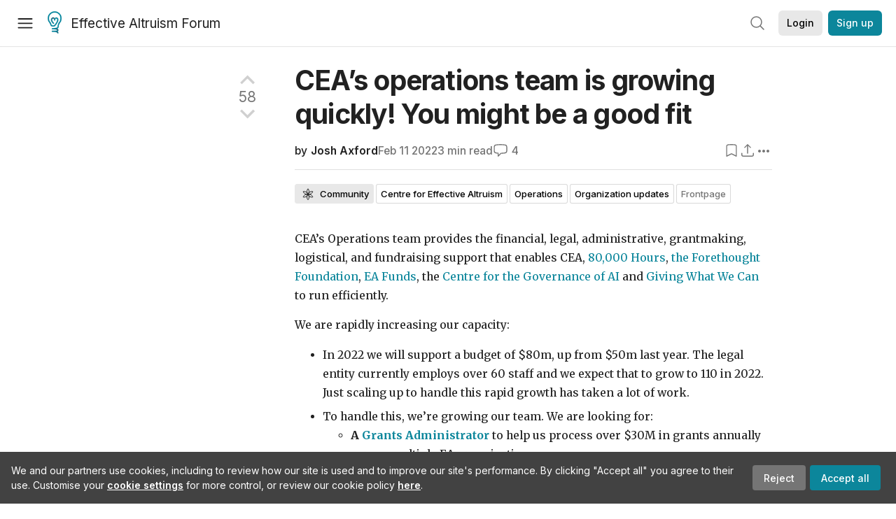

--- FILE ---
content_type: text/html; charset=utf-8
request_url: https://forum.effectivealtruism.org/posts/DQKSPECNDa48PPgmM/cea-s-operations-team-is-growing-quickly-you-might-be-a-good
body_size: 42900
content:
<!doctype html>
<html lang="en">
<head>
<link rel="preload" as="style" href="/allStyles?hash=411cd8eb1b68462b51a914502c921b7904741c7eeec73c2f4607a876d1b9b9c5&theme=%7B%22name%22%3A%22default%22%7D" /><link rel="preload" as="style" href="/allStyles?hash=a0349ec745b0b050556dcc60730893fe2d30aabd4329ec5824da6da9294ba4d3&theme=%7B%22name%22%3A%22dark%22%7D" /><link rel="stylesheet" type="text/css" href="https://use.typekit.net/jvr1gjm.css"><link rel="stylesheet" type="text/css" href="https://use.typekit.net/tqv5rhd.css"><script>window.publicInstanceSettings = {"forumType":"EAForum","hasEvents":true,"title":"Effective Altruism Forum","tagline":"Effective altruism research, discussion and community updates","faviconUrl":"https://images.ctfassets.net/ohf186sfn6di/7J4cBC9SXCWMoqqCIqI0GI/affe205261bb8cff47501a0ada0f2268/ea-logo-square-1200x1200__1_.png?h=50","bingValidation":"956934807730F7902A92E4E5CF395944","forumSettings":{"tabTitle":"EA Forum","tabLongTitle":"Effective Altruism Forum","headerTitle":"Effective Altruism Forum","shortForumTitle":"EA Forum"},"siteNameWithArticle":"the EA Forum","taggingName":"topic","siteUrl":"https://forum.effectivealtruism.org","sentry":{"url":"https://3f843b521b2f4775bff13b82008b2f79@o241118.ingest.sentry.io/1413822","environment":"production","release":"2.1.0"},"aboutPostId":"ht2dScQTpeBXB6uMb","contactPostId":"jpqJKZm9JXgMTwSfg","introPostId":"wenu9kmeqdNfzKdFa","eaHomeSequenceId":"MWzftEpkb4Tpijjbu","eaHomeSequenceFirstPostId":"QFo7g3DFJHxYhqZue","eaHandbookPostId":"cN9Zu7dowefAfmNnH","debug":false,"testServer":false,"analytics":{"environment":"production"},"disallowCrawlers":false,"expectedDatabaseId":"de42c25fb2aa7e6db7a9298df0588d71","fmCrosspost":{"siteName":"LessWrong","baseUrl":"https://www.lesswrong.com/"},"allowTypeIIIPlayer":true,"botSite":{"redirectEnabled":true},"pg":{"idleTimeoutMs":60000},"verifyEmails":false,"hasCuratedPosts":true,"performanceMetricLogging":{"enabled":false},"twitterBot":{"enabled":false}}</script><link rel="shortcut icon" href="https://images.ctfassets.net/ohf186sfn6di/7J4cBC9SXCWMoqqCIqI0GI/affe205261bb8cff47501a0ada0f2268/ea-logo-square-1200x1200__1_.png?h=50"/><script>window.publicSettings = {"post":{"requestFeedbackKarmaLevel":200},"auth0":{"domain":"login.effectivealtruism.org","clientId":"XB2eN03HX6mJjOWYBAsw4o3hRPnhfo5q","connection":"Username-Password-Authentication"},"forum":{"postInterval":20,"maxPostsPerDay":10},"ipapi":{"apiKey":"IhJaJy9u2XHvm1WGLvYnhDZlS7h43iuaIPJbfUbLTIm5pL7MuR"},"type3":{"cutoffDate":"2023-05-01","karmaCutoff":100,"explicitlyAllowedPostIds":["m65R6pAAvd99BNEZL","Dtr8aHqCQSDhyueFZ","nzB7sphAgJDQGaLrG","6dsrwxHtCgYfJNptp","XCwNigouP88qhhei2","znFAeeKk566bCNMNE","bsE5t6qhGC65fEpzN","FpjQMYQmS3rWewZ83","jk7A3NMdbxp65kcJJ","omoZDu8ScNbot6kXS","hkimyETEo76hJ6NpW","pMsnCieusmYqGW26W","GsjmufaebreiaivF7","LpkXtFXdsRd4rG8Kb","KKzMMPpyv8NyYsJwG","mfAbsrd2ZahmwHq2G","qFfs5zXFGJaoXzb92","zu28unKfTHoxRWpGn","CfcvPBY9hdsenMHCr","JJuEKwRm3oDC3qce7","NFGEgEaLbtyrZ9dX3","pxALB46SEkwNbfiNS","CmGPp5p9RvTLuuzbt","QZy5gJ6JaxGtH7FQq","RQCTw3C59o4XsHvZ4","zdAst6ezi45cChRi6","oRx3LeqFdxN2JTANJ","KfqFLDkoccf8NQsQe","SatDeTkLtHiMrtDjc","i9RJjun327SnT3vW8","P52eSwfmwaN2uwrcM","euBJ4rgfhZBkmBDRT","M2gBGYWEQDnrPt6nb","XHZJ9i7QBtAJZ6byW","sqMgzYpvrdA6Dimfi","u8eif2FkHiaYiAdfH","cZCdfR2nxXQgrzESQ","8RcFQPiza2rvicNqw","2pNAPEQ8av3dQyXBX","yisrgRsi4v3uyhujw","jYT6c8ByLfDpYtwE9","4kqiHGrZh6Rj7EmEW","uLxjjdq6s94X5Yyoc","on34kaRXfQXMFvE6N","ATpxEPwCQWQAFf4XX","pseF3ZmY7uhLtdwss","wicAtfihz2JmPRgez","eyDDjYrG3i3PRGxtc","jSPGFxLmzJTYSZTK3","mCtZF5tbCYW2pRjhi","bDaQsDntmSZPgiSbd","2WS3i7eY4CdLH99eg","2iAwiBQm535ZSYSmo","EbvJRAvwtKAMBn2td","sLcQ4zdAnKZuMPp5u","6fzEkiiSjGn46aMWZ","hRJueS96CMLajeF57","apKTPEcRm6jSFaMya","HX9ZDGwwSxAab46N9","Bd7K4XCg4BGEaSetp","CkikpvdkkLLJHhLXL"]},"locale":"en","mapbox":{"apiKey":"pk.eyJ1IjoiY2VudHJlZm9yZWZmZWN0aXZlYWx0cnVpc20iLCJhIjoiY2txdWI4a3hqMDJ1cTJvcGJxdjhyNHBnbyJ9.MffE4UUmOgSecrNt60DSCw"},"petrov":{"afterTime":1635239887906,"beforeTime":1631226712000},"algolia":{"appId":"J261XPY4TF","searchKey":"a18008476db83aaca9b51b6444d80d18","indexPrefix":"test_","autoSyncIndexes":false},"botSite":{"url":"https://forum-bots.effectivealtruism.org","userAgentRegexes":{".*":[".*scalaj-http/.*",".*python-requests/.*",".*python-httpx/.*",".*okhttp/.*",".*axios/.*",".*PostmanRuntime/.*",".*WordPress/.*;.*",".*Go-http-client/.*",".*scrapy/.*"],"/all(p|P)osts\\?.*":[".*Mozilla/5.0.*AppleWebKit/537.36.*bingbot/.*",".*Mozilla/5.0.*YandexRenderResourcesBot/.*",".*Mozilla/5.0.*YandexBot/.*",".*Mozilla/5.0.*SemrushBot.*",".*Mozilla/5.0.*Googlebot/.*",".*Mozilla/5.0.*MegaIndex.ru/.*"]}},"datadog":{"rumSampleRate":0,"tracingSampleRate":100,"sessionReplaySampleRate":0},"logoUrl":"https://images.ctfassets.net/ohf186sfn6di/7J4cBC9SXCWMoqqCIqI0GI/affe205261bb8cff47501a0ada0f2268/ea-logo-square-1200x1200__1_.png?h=100","amaTagId":"nj9svkXCASvFayRrR","ckEditor":{"uploadUrl":"https://39669.cke-cs.com/easyimage/upload/","webSocketUrl":"39669.cke-cs.com/ws"},"debuggers":["twitter-bot"],"mailchimp":{"eaForumListId":"563e6dbcfa","forumDigestListId":"7457c7ff3e","eaNewsletterListId":"51c1df13ac"},"reCaptcha":{"apiKey":"6LdJj6QUAAAAAG6U6e_nhCnpY06M3og1tYuKhW5U"},"siteImage":"https://res.cloudinary.com/cea/image/upload/v1582740871/EA_Forum_OG_Image.png","cloudinary":{"cloudName":"cea","uploadPresetBanner":"dg6sakas","uploadPresetDigest":"kwiphued","uploadPresetProfile":"ckffb3g5","uploadPresetGridImage":"omqmhwsk","uploadPresetSpotlight":"dg6sakas","uploadPresetEventImage":"r8g0ckcq","uploadPresetSocialPreview":"xgsjqx55"},"googleMaps":{"apiKey":"AIzaSyB0udA9kJ6zx86V_PE1MQEj7nf6iypL6uU"},"moderation":{"reasonsForInitialReview":["mapLocation","firstPost","firstComment","contactedTooManyUsers","bio","website","profileImage"]},"buttonBurst":{"enabled":false},"adminAccount":{"email":"forum@effectivealtruism.org","username":"AdminTeam"},"annualReview":{"end":"2022-02-01","start":"2021-12-01","reviewPhaseEnd":"2022-01-15","nominationPhaseEnd":"2021-12-14","announcementPostPath":"/posts/jB7Ten8qmDszRMTho/forum-review-the-best-of-ea-2011-2020"},"showSmallpox":false,"batchHttpLink":{"batchMax":10},"intercomAppId":"xycbzvda","showEAGBanner":false,"elicitSourceId":"4M2468qIv","isProductionDB":true,"commentInterval":8,"elicitSourceURL":"https://forum.effectivealtruism.org","eventBannerLink":"/posts/iGvRmX9L7rsYTHedR/world-malaria-day-reflecting-on-past-victories-and","googleDocImport":{"enabled":true},"moderationEmail":"forum@effectivealtruism.org","openThreadTagId":"eTLv8KzwBGcDip9Wi","showEventBanner":false,"startHerePostId":"BsnGqnLzrLdmsYTGt","timeDecayFactor":0.8,"googleTagManager":{"apiKey":"GTM-5VK8D73"},"hasCookieConsent":true,"hasProminentLogo":true,"subforumTagSlugs":["software-engineering","bioethics","effective-giving","forecasting-and-estimation"],"frontpageAlgorithm":{"cacheDisabled":true,"daysAgoCutoff":21,"decayFactorSlowest":0.5},"legacyRouteAcronym":"ea","showHandbookBanner":false,"subforumCommentBonus":{"base":20,"duration":48,"exponent":0.3,"magnitude":100},"subforumIntroMessage":"\n<h2>What is a subforum?<\/h2>\n<p>Subforums are spaces for discussion, questions, and more\ndetailed posts about particular topics. Full posts in this\nspace may also appear on the Frontpage, and posts from other\nparts of the EA Forum may appear here if relevant tags are applied.\nDiscussions in this space will never appear elsewhere.<\/p>","defaultVisibilityTags":[{"tagId":"ZCihBFp5P64JCvQY6","tagName":"Community","filterMode":"Hidden"}],"showHomepageWrappedAd":false,"eventBannerMobileImage":"Banner/world_malaria_day_mobile.png","linkpostUrlPlaceholder":"http://johnsalvatier.org/blog/2017/reality-has-a-surprising-amount-of-detail","maxDocumentsPerRequest":5000,"defaultSequenceBannerId":"Banner/yeldubyolqpl3vqqy0m6.jpg","eventBannerDesktopImage":"Banner/world_malaria_day_web.png","useExperimentalTagStyle":false,"newUserIconKarmaThreshold":50,"hideUnreviewedAuthorComments":"2023-02-08T17:00:00","commentRateLimitDownvoteRatio":0.3,"commentRateLimitKarmaThreshold":30}</script><script>window.tabId = null</script><script>window.isReturningVisitor = false</script><script async src="/js/bundle.js?hash=eb95d515419e199b147e8c3ce53dfab6ec7b0be6c5c97768a3ef4dbb0ae768f2"></script><meta data-react-helmet="true" charSet="utf-8"/><meta data-react-helmet="true" name="viewport" content="width=device-width, initial-scale=1"/><title data-react-helmet="true">CEA’s operations team is growing quickly! You might be a good fit
 — EA Forum</title><meta data-react-helmet="true" name="twitter:image:src" content="https://res.cloudinary.com/cea/image/upload/v1582740871/EA_Forum_OG_Image.png"/><meta data-react-helmet="true" property="og:image" content="https://res.cloudinary.com/cea/image/upload/v1582740871/EA_Forum_OG_Image.png"/><meta data-react-helmet="true" http-equiv="Accept-CH" content="DPR, Viewport-Width, Width"/><meta data-react-helmet="true" property="og:title" content="CEA’s operations team is growing quickly! You might be a good fit
 — EA Forum"/><meta data-react-helmet="true" name="description" content="CEA’s Operations team provides the financial, legal, administrative, grantmaking, logistical, and fundraising support that enables CEA, 80,000 Hours,…"/><meta data-react-helmet="true" name="twitter:description" content="CEA’s Operations team provides the financial, legal, administrative, grantmaking, logistical, and fundraising support that enables CEA, 80,000 Hours,…"/><meta data-react-helmet="true" property="og:type" content="article"/><meta data-react-helmet="true" property="og:url" content="https://forum.effectivealtruism.org/posts/DQKSPECNDa48PPgmM/cea-s-operations-team-is-growing-quickly-you-might-be-a-good"/><meta data-react-helmet="true" property="og:description" content="CEA’s Operations team provides the financial, legal, administrative, grantmaking, logistical, and fundraising support that enables CEA, 80,000 Hours,…"/><meta data-react-helmet="true" http-equiv="delegate-ch" content="sec-ch-dpr https://res.cloudinary.com;"/><meta data-react-helmet="true" name="citation_title" content="CEA’s operations team is growing quickly! You might be a good fit
"/><meta data-react-helmet="true" name="citation_author" content="Josh Axford"/><link data-react-helmet="true" rel="sitemap" type="application/xml" title="Sitemap" href="/sitemap.xml"/><link data-react-helmet="true" rel="canonical" href="https://forum.effectivealtruism.org/posts/DQKSPECNDa48PPgmM/cea-s-operations-team-is-growing-quickly-you-might-be-a-good"/><link data-react-helmet="true" rel="alternate" type="application/rss+xml" href="https://forum.effectivealtruism.org/feed.xml"/><meta name="twitter:card" content="summary"/><link data-react-helmet="true" rel="stylesheet" href="https://fonts.googleapis.com/css?family=Merriweather:300,300italic,400,400italic,500,500italic,600,600italic,700,700italic&amp;subset=all"/><link data-react-helmet="true" rel="stylesheet" href="https://fonts.googleapis.com/css?family=Inter:300,300italic,400,400italic,450,450italic,500,500italic,600,600italic,700,700italic"/><script data-react-helmet="true" type="application/ld+json">{"@context":"http://schema.org","@type":"DiscussionForumPosting","url":"https://forum.effectivealtruism.org/posts/DQKSPECNDa48PPgmM/cea-s-operations-team-is-growing-quickly-you-might-be-a-good","text":"<p>CEA’s Operations team provides the financial, legal, administrative, grantmaking, logistical, and fundraising support that enables CEA, <a href=\"https://80000hours.org/\"><u>80,000 Hours<\/u><\/a>, <a href=\"https://www.forethought.org/\"><u>the Forethought Foundation<\/u><\/a>, <a href=\"https://funds.effectivealtruism.org/\"><u>EA Funds<\/u><\/a>, the <a href=\"https://www.governance.ai/\"><u>Centre for the Governance of AI<\/u><\/a> and <a href=\"https://www.givingwhatwecan.org/\"><u>Giving What We Can<\/u><\/a> to run efficiently.<\/p><p>We are rapidly increasing our capacity:<\/p><ul><li>In 2022 we will support a budget of $80m, up from $50m last year. The legal entity currently employs over 60 staff and we expect that to grow to 110 in 2022. Just scaling up to handle this rapid growth has taken a lot of work.<\/li><li>To handle this, we’re growing our team. We are looking for:<ul><li><strong>A <\/strong><a href=\"https://www.centreforeffectivealtruism.org/careers/operations-associate-grants-administrator\"><strong><u>Grants Administrator<\/u><\/strong><\/a><strong> <\/strong>to help us process over $30M in grants annually across multiple EA organisations.<\/li><li><strong>An <\/strong><a href=\"https://www.centreforeffectivealtruism.org/careers/hr-associate\"><strong><u>HR Associate<\/u><\/strong><\/a> to help support 80+ people across 7 major EA organisations.<\/li><li><strong>A <\/strong><a href=\"https://www.centreforeffectivealtruism.org/careers/salesforce-engineer\"><strong><u>Salesforce Engineer<\/u><\/strong><\/a> to help us build a CRM that can automate key processes and help us better understand data from our programs.<\/li><\/ul><\/li><\/ul><p>Key progress:<\/p><ul><li><strong>Recent hires<\/strong>:<ul><li>Andy Tao is joining our team as a <a href=\"https://www.centreforeffectivealtruism.org/careers/finance-associate\"><u>Finance Associate<\/u><\/a>, allowing us to support an increasing amount of financial activity across the legal entity.<\/li><li>In November, Callum Howard joined the operations team, leading on the finance associate hiring round and adding capacity to the team as a generalist.<\/li><\/ul><\/li><li><strong>Office management: The office is now fully up and running.&nbsp;<\/strong><ul><li><strong>Jonathan Michel started as Office Manager and has had an immediate impact.&nbsp;<\/strong><\/li><li><strong>We’re still making improvements to the functionality of the office - lighting, catering and reconfiguring space to increase capacity.&nbsp;<\/strong><\/li><li><strong>Users seem happy, and we’ve recently surveyed them on overall satisfaction and possible further improvements.<\/strong><\/li><\/ul><\/li><li><strong>Improvements to financial systems:&nbsp;<\/strong><ul><li>Audits were completed for both the UK and US<\/li><li>No significant issues were raised and there was a reduction in control points<\/li><li>The company card scheme (Soldo) continued to be rolled out and improved to allow for efficient business expenditure<\/li><li>Back end automated systems were developed to track reserves of each organization in real time<\/li><li>Integration between our grant making system and our accounts were established to reduce error rates in accounting<\/li><li>Automations were implemented to ensure that the EA Funds balances are accurate and updated in real time (including grants approved but not paid)<\/li><\/ul><\/li><li><strong>Budgets and financial forecasts: Budgets, financial forecasts and funding gaps were created and approved for all constituent orgs.<\/strong><\/li><li><strong>Customer Relationship Management (CRM) software:&nbsp;<\/strong><ul><li>An MVP (minimal viable product) was developed for the groups team to allow them to track key metrics of the various groups they are supporting. This was launched at the end of Q4 with the work continuing in Q1 2022.<\/li><li>A management hub was developed for group organizers - a beta version of this was tested by a user adoption team. After receiving valuable feedback the plans needed to be re-evaluated.<ul><li>The focus switched to creating a lite version of a CRM tool for group organizers to manage their groups and an additional “data bridge” to allow for group organizers who use airtable to share their groups data.<\/li><\/ul><\/li><\/ul><\/li><li><strong>Annual feedback:<\/strong><ul><li><strong>As we did last year, we asked the people we support how satisfied they were. 100% responded and the average score was 8.6/10 (8.7 in 2021).&nbsp;<\/strong><\/li><li><strong>We identified a number of improvements and projects from the feedback we received.&nbsp;<\/strong><\/li><\/ul><\/li><li><strong>Internal Wiki/handbook:&nbsp;<\/strong><\/li><li>We are continuously updating this resource to reduce the amount of requests the ops team needs to address.<\/li><li><strong>Visas:<\/strong><ul><li><strong>We switched immigration support in the UK to a much more professional outfit.&nbsp;<\/strong><\/li><\/ul><\/li><\/ul>","mainEntityOfPage":{"@type":"WebPage","@id":"https://forum.effectivealtruism.org/posts/DQKSPECNDa48PPgmM/cea-s-operations-team-is-growing-quickly-you-might-be-a-good"},"headline":"CEA’s operations team is growing quickly! You might be a good fit\n","description":"CEA’s Operations team provides the financial, legal, administrative, grantmaking, logistical, and fundraising support that enables CEA, 80,000 Hours,…","datePublished":"2022-02-11T04:40:33.984Z","about":[{"@type":"Thing","name":"Community","url":"https://forum.effectivealtruism.org/topics/community","description":"<p>The <strong>community <\/strong>topic covers posts about the effective altruism community, as well as applying EA in one's personal life. The tag also applies to posts about the Forum itself, since this is a community space. You should use the <strong>community<\/strong> tag if one of the following things is true:<\/p><ul><li>The post is about EA as a cultural phenomenon (as opposed to EA as a project of doing good)<\/li><li>The post is about norms, attitudes or practices you'd like to see more or less of within the EA community<\/li><li>The post would be irrelevant to someone who was interested in doing good effectively, but NOT interested in the effective altruism community&nbsp;<\/li><li>The post concerns an ongoing conversation, scandal or discourse that would not be relevant to someone who doesn't care about the EA community.<\/li><\/ul><p>Posts tagged with <strong>community<\/strong> are displayed in a separate list on the homepage to other posts; this list can be hidden.&nbsp;<\/p><h1><br>About the effective altruism community&nbsp;<\/h1><p>The effective altruism community is partly a professional network of people who are interested in pursuing <a href=\"https://forum.effectivealtruism.org/topics/career-choice\">impactful careers<\/a>. It is also partly a social community of people who are interested in doing the most good possible. Although there is a <a href=\"https://forum.effectivealtruism.org/topics/centre-for-effective-altruism-1\">Centre for Effective Altruism<\/a>, effective altruism is decentralised, and various organizations, <a href=\"https://forum.effectivealtruism.org/topics/effective-altruism-groups\">local groups<\/a> and individuals consider themselves as part of the community. In 2020, David Moss estimated that there were 4500-10,000 members of the EA community (90% confidence interval).<span class=\"footnote-reference\" data-footnote-reference=\"\" data-footnote-index=\"1\" data-footnote-id=\"hnj51v8w31g\" role=\"doc-noteref\" id=\"fnrefhnj51v8w31g\"><sup><a href=\"#fnhnj51v8w31g\">[1]<\/a><\/sup><\/span><br>&nbsp;<\/p><h1><br>Further reading&nbsp;<\/h1><p><br><a href=\"https://rethinkpriorities.org/ea-survey\">EA surveys <\/a>produced by Rethink Priorities&nbsp;<br>&nbsp;<\/p><h1><br>Related entries&nbsp;<\/h1><p><a href=\"https://forum.effectivealtruism.org/topics/building-effective-altruism\">building effective altruism<\/a> | <a href=\"https://forum.effectivealtruism.org/topics/effective-altruism-groups\">effective altruism groups<\/a> | <a href=\"https://forum.effectivealtruism.org/topics/centre-for-effective-altruism-1\">Centre for Effective Altruism<\/a> | <a href=\"https://forum.effectivealtruism.org/topics/effective-altruism-survey\">effective altruism survey<\/a> | <a href=\"https://forum.effectivealtruism.org/topics/data-ea-community-1\">data (EA community<\/a>)| <a href=\"https://forum.effectivealtruism.org/topics/community-experiences\">community experiences<\/a> | <a href=\"https://forum.effectivealtruism.org/topics/effective-altruism-lifestyle\">effective altruism lifestyle<\/a><br>&nbsp;<\/p><p>&nbsp;<\/p><ol class=\"footnote-section footnotes\" data-footnote-section=\"\" role=\"doc-endnotes\"><li class=\"footnote-item\" data-footnote-item=\"\" data-footnote-index=\"1\" data-footnote-id=\"hnj51v8w31g\" role=\"doc-endnote\" id=\"fnhnj51v8w31g\"><span class=\"footnote-back-link\" data-footnote-back-link=\"\" data-footnote-id=\"hnj51v8w31g\"><sup><strong><a href=\"#fnrefhnj51v8w31g\">^<\/a><\/strong><\/sup><\/span><div class=\"footnote-content\" data-footnote-content=\"\"><p>Moss, David (2020) <a href=\"https://forum.effectivealtruism.org/posts/zQRHAFKGWcXXicYMo/ea-survey-2019-series-how-many-people-are-there-in-the-ea\">EA Survey 2019 Series: How many people are there in the EA community?<\/a> (EA Forum)<\/p><\/div><\/li><\/ol>"},{"@type":"Thing","name":"Centre for Effective Altruism","url":"https://forum.effectivealtruism.org/topics/centre-for-effective-altruism","description":"<p>The <strong>Centre for Effective Altruism<\/strong> (<strong>CEA<\/strong>) is a nonprofit organisation that focuses on growing and supporting the <a href=\"https://forum.effectivealtruism.org/tag/effective-altruism\">effective altruism<\/a> community. CEA runs the <a href=\"https://forum.effectivealtruism.org/tag/effective-altruism-forum-1\">Effective Altruism Forum<\/a> and <a href=\"https://forum.effectivealtruism.org/tag/effective-altruism-global\">Effective Altruism Global<\/a>, and provides support for <a href=\"https://forum.effectivealtruism.org/tag/effective-altruism-groups\">effective altruism groups<\/a> and community building grants to group organisers.<\/p><h2>Funding&nbsp;<\/h2><p>As of August 2022, CEA has received over $34.7 million in funding from <a href=\"https://forum.effectivealtruism.org/topics/open-philanthropy\">Open Philanthropy<\/a>,<span class=\"footnote-reference\" role=\"doc-noteref\" id=\"fnrefxavmp2nnzb\"><sup><a href=\"#fnxavmp2nnzb\">[1]<\/a><\/sup><\/span>&nbsp;nearly $14 million from the <a href=\"https://forum.effectivealtruism.org/topics/future-fund\">Future Fund<\/a>,<span class=\"footnote-reference\" role=\"doc-noteref\" id=\"fnrefhm65ocnc4sg\"><sup><a href=\"#fnhm65ocnc4sg\">[2]<\/a><\/sup><\/span>&nbsp;and over $450,000 from <a href=\"https://forum.effectivealtruism.org/topics/effective-altruism-funds\">Effective Altruism Funds<\/a>.<span class=\"footnote-reference\" role=\"doc-noteref\" id=\"fnrefh80aucozj0g\"><sup><a href=\"#fnh80aucozj0g\">[3]<\/a><\/sup><\/span><span class=\"footnote-reference\" role=\"doc-noteref\" id=\"fnrefa1buqw7y3wf\"><sup><a href=\"#fna1buqw7y3wf\">[4]<\/a><\/sup><\/span><span class=\"footnote-reference\" role=\"doc-noteref\" id=\"fnreflmd6qaqn8t\"><sup><a href=\"#fnlmd6qaqn8t\">[5]<\/a><\/sup><\/span>&nbsp;<span class=\"footnote-reference\" role=\"doc-noteref\" id=\"fnref8was726xvh2\"><sup><a href=\"#fn8was726xvh2\">[6]<\/a><\/sup><\/span><span class=\"footnote-reference\" role=\"doc-noteref\" id=\"fnrefs9b7p1hokm8\"><sup><a href=\"#fns9b7p1hokm8\">[7]<\/a><\/sup><\/span><\/p><h2>Further reading<\/h2><p>Dalton, Max (2021) <a href=\"https://www.centreforeffectivealtruism.org/strategy\">CEA’s strategy<\/a>, <i>Centre for Effective Altruism<\/i>, March.<\/p><h2>External links<\/h2><p><a href=\"https://www.centreforeffectivealtruism.org/\">Centre for Effective Altruism<\/a>. Official website.<\/p><p><a href=\"https://forum.effectivealtruism.org/users/centre-for-effective-altruism\">Centre for Effective Altruism<\/a> - <a href=\"https://forum.effectivealtruism.org/tag/effective-altruism-forum-1\">Effective Altruism Forum<\/a> account.<\/p><p><a href=\"https://www.centreforeffectivealtruism.org/careers\">Apply for a job<\/a>.<\/p><p><a href=\"https://www.centreforeffectivealtruism.org/donate/\">Donate to CEA<\/a>.<\/p><h2>Related entries<\/h2><p><a href=\"https://forum.effectivealtruism.org/tag/effective-altruism\">effective altruism<\/a> | &nbsp;<a href=\"https://forum.effectivealtruism.org/topics/organizations-and-projects-in-effective-altruism\">organizations and projects in effective altruism<\/a> | <a href=\"https://forum.effectivealtruism.org/topics/community-infrastructure\">community infrastructure<\/a> | <a href=\"https://forum.effectivealtruism.org/topics/building-effective-altruism-1\">building effective altruism<\/a> | <a href=\"https://forum.effectivealtruism.org/topics/effective-ventures\">Effective Ventures<\/a><\/p><ol class=\"footnotes\" role=\"doc-endnotes\"><li class=\"footnote-item\" role=\"doc-endnote\" id=\"fnxavmp2nnzb\"><span class=\"footnote-back-link\"><sup><strong><a href=\"#fnrefxavmp2nnzb\">^<\/a><\/strong><\/sup><\/span><div class=\"footnote-content\"><p>Open Philanthropy (2022) <a href=\"https://www.openphilanthropy.org/grants/?q=&amp;organization-name=center-for-effective-altruism&amp;organization-name=centre-for-effective-altruism\">Grants database: Centre for Effective Altruism<\/a>, <i>Open Philanthropy<\/i>.<\/p><\/div><\/li><li class=\"footnote-item\" role=\"doc-endnote\" id=\"fnhm65ocnc4sg\"><span class=\"footnote-back-link\"><sup><strong><a href=\"#fnrefhm65ocnc4sg\">^<\/a><\/strong><\/sup><\/span><div class=\"footnote-content\"><p>Future Fund (2022) <a href=\"https://ftxfuturefund.org/our-grants/?_organization_name=centre-for-effective-altruism\">Our grants and investments: Centre for Effective Altruism<\/a>, <i>Future Fund<\/i>.<\/p><\/div><\/li><li class=\"footnote-item\" role=\"doc-endnote\" id=\"fnh80aucozj0g\"><span class=\"footnote-back-link\"><sup><strong><a href=\"#fnrefh80aucozj0g\">^<\/a><\/strong><\/sup><\/span><div class=\"footnote-content\"><p>Effective Altruism Infrastructure Fund (2018) <a href=\"https://funds.effectivealtruism.org/funds/payouts/july-2018-ea-meta-fund-grants\"><u>July 2018: EA Meta Fund grants<\/u><\/a>, <i>Effective Altruism Funds<\/i>, July.<\/p><\/div><\/li><li class=\"footnote-item\" role=\"doc-endnote\" id=\"fna1buqw7y3wf\"><span class=\"footnote-back-link\"><sup><strong><a href=\"#fnrefa1buqw7y3wf\">^<\/a><\/strong><\/sup><\/span><div class=\"footnote-content\"><p>Effective Altruism Infrastructure Fund (2018) <a href=\"https://funds.effectivealtruism.org/funds/payouts/november-2018-ea-meta-fund-grants\"><u>November 2018: EA Meta Fund grants<\/u><\/a>, <i>Effective Altruism Funds<\/i>, November.<\/p><\/div><\/li><li class=\"footnote-item\" role=\"doc-endnote\" id=\"fnlmd6qaqn8t\"><span class=\"footnote-back-link\"><sup><strong><a href=\"#fnreflmd6qaqn8t\">^<\/a><\/strong><\/sup><\/span><div class=\"footnote-content\"><p>Long-Term Future Fund (2018) <a href=\"https://funds.effectivealtruism.org/funds/payouts/july-2018-long-term-future-fund-grants\"><u>July 2018: Long-Term Future Fund grants<\/u><\/a>, <i>Effective Altruism Funds<\/i>, July.<\/p><\/div><\/li><li class=\"footnote-item\" role=\"doc-endnote\" id=\"fn8was726xvh2\"><span class=\"footnote-back-link\"><sup><strong><a href=\"#fnref8was726xvh2\">^<\/a><\/strong><\/sup><\/span><div class=\"footnote-content\"><p>Effective Altruism Infrastructure Fund (2019) <a href=\"https://funds.effectivealtruism.org/funds/payouts/july-2019-ea-meta-fund-grants\"><u>July 2019: EA Meta Fund grants<\/u><\/a>, <i>Effective Altruism Funds<\/i>, July.<\/p><\/div><\/li><li class=\"footnote-item\" role=\"doc-endnote\" id=\"fns9b7p1hokm8\"><span class=\"footnote-back-link\"><sup><strong><a href=\"#fnrefs9b7p1hokm8\">^<\/a><\/strong><\/sup><\/span><div class=\"footnote-content\"><p>Effective Altruism Infrastructure Fund (2019) <a href=\"https://funds.effectivealtruism.org/funds/payouts/november-2019-ea-meta-fund-grants\"><u>November 2019: EA Meta Fund grants<\/u><\/a>, <i>Effective Altruism Funds<\/i>, November.<\/p><\/div><\/li><\/ol>"},{"@type":"Thing","name":"Operations","url":"https://forum.effectivealtruism.org/topics/operations","description":"<p>The <strong>operations<\/strong> tag is for posts related to operations roles and tasks, meaning, broadly, those which \"enable everyone else in [an] organisation to focus on their core tasks and maximise their productivity\".<span class=\"footnote-reference\" role=\"doc-noteref\" id=\"fnrefc4g6qik25ob\"><sup><a href=\"#fnc4g6qik25ob\">[1]<\/a><\/sup><\/span><\/p><p>Not to be confused with <a href=\"https://forum.effectivealtruism.org/topics/operations-research\">operations research<\/a>.<\/p><h2>Related entries<\/h2><p><a href=\"https://forum.effectivealtruism.org/tag/entrepreneurship\">entrepreneurship<\/a> | <a href=\"https://forum.effectivealtruism.org/tag/hiring\">hiring<\/a> |&nbsp;<a href=\"https://forum.effectivealtruism.org/tag/org-strategy\">org strategy<\/a><\/p><ol class=\"footnotes\" role=\"doc-endnotes\"><li class=\"footnote-item\" role=\"doc-endnote\" id=\"fnc4g6qik25ob\"><span class=\"footnote-back-link\"><sup><strong><a href=\"#fnrefc4g6qik25ob\">^<\/a><\/strong><\/sup><\/span><div class=\"footnote-content\"><p>Todd, Benjamin &amp; Roman Duda (2018) <a href=\"https://80000hours.org/articles/operations-management/\">Why operations management is one of the biggest bottlenecks in effective altruism<\/a>, <i>80,000 Hours<\/i>, March.<\/p><\/div><\/li><\/ol>"},{"@type":"Thing","name":"Organization updates","url":"https://forum.effectivealtruism.org/topics/organization-updates","description":"<p>Use the <strong>organization updates<\/strong> topic for posts where EA-aligned organizations share their recent progress and other news.<\/p><p>Not to be confused with <a href=\"https://forum.effectivealtruism.org/topics/ea-organization-updates-monthly-series\">EA Organization Updates<\/a>, a monthly post series containing updates about organizations within the <a href=\"https://forum.effectivealtruism.org/topics/effective-altruism\">effective altruism<\/a> community.<\/p><h1>List of EA-related organizations<\/h1><p><br>The definition of 'EA-related' and the original list come from Jamie Gittins.<span class=\"footnote-reference\" data-footnote-reference=\"\" data-footnote-index=\"1\" data-footnote-id=\"nz0fwx5dh8h\" role=\"doc-noteref\" id=\"fnrefnz0fwx5dh8h\"><sup><a href=\"#fnnz0fwx5dh8h\">[1]<\/a><\/sup><\/span><\/p><h2>Infrastructure<\/h2><p><a href=\"https://forum.effectivealtruism.org/tag/80-000-hours\"><strong>80,000 Hours<\/strong><\/a> — Does research into how people can have greater impact with their careers. Also maintains a high impact <a href=\"https://jobs.80000hours.org/\">jobs board<\/a> and produces a <a href=\"https://80000hours.org/podcast/\">podcast<\/a>.<\/p><p><a href=\"https://forum.effectivealtruism.org/tag/charity-entrepreneurship\"><strong>Ambitious Impact<\/strong><\/a> — Does research into the most effective interventions and incubates charities to implement these interventions.<\/p><p><a href=\"https://forum.effectivealtruism.org/tag/animal-advocacy-careers\"><strong>Animal Advocacy Careers<\/strong><\/a> — Seeks to address the career and talent bottlenecks in the animal advocacy movement, especially the farmed animal movement, by providing career services and advice. Incubated by <a href=\"https://forum.effectivealtruism.org/topics/charity-entrepreneurship\">Charity Entrepreneurship<\/a>.<\/p><p><a href=\"https://forum.effectivealtruism.org/tag/animal-charity-evaluators\"><strong>Animal Charity Evaluators<\/strong><\/a> — Evaluates and recommends the most effective animal charities.<\/p><p><a href=\"https://forum.effectivealtruism.org/tag/ayuda-efectiva\"><strong>Ayuda Efectiva<\/strong><\/a> — Promotes <a href=\"https://forum.effectivealtruism.org/topics/effective-giving\">effective giving<\/a> in Spain. Their Global Health Fund routes donations to a selection of <a href=\"https://forum.effectivealtruism.org/topics/givewell\">GiveWell<\/a>'s recommended charities, providing tax deductibility for Spanish donors. They plan to launch similar funds for other cause areas in the near future.<\/p><p><a href=\"https://forum.effectivealtruism.org/tag/centre-for-effective-altruism-1\"><strong>Centre for Effective Altruism<\/strong><\/a> — Helps to grow and support the EA community.<\/p><p><a href=\"https://forum.effectivealtruism.org/tag/open-philanthropy\"><strong>Coefficient Giving<\/strong><\/a> — Aims to help philanthropy improve lives effectively through research and grantmaking. Makes grants in areas including U.S. policy, farm animal welfare and global catastrophic risks.<\/p><p><a href=\"https://forum.effectivealtruism.org/tag/doebem\"><strong>Doebem<\/strong><\/a> — A Brazilian-based donation platform which recommends effective charities according to EA principles.<\/p><p><a href=\"https://forum.effectivealtruism.org/tag/donational\"><strong>Donational<\/strong><\/a> — A donation platform which recommends effective charities to users, and helps them to pledge and allocate a proportion of their income to those charities.<\/p><p><a href=\"https://forum.effectivealtruism.org/tag/effective-altruism-foundation\"><strong>Effective Altruism Foundation<\/strong><\/a> — Implements projects aimed at doing the most good in terms of reducing suffering. Once initiated, projects are carried forward by EAF with differing degrees of independence and in some cases become autonomous organisations. Projects have included <a href=\"https://forum.effectivealtruism.org/topics/raising-for-effective-giving\">Raising for Effective Giving<\/a> (REG) and the <a href=\"https://forum.effectivealtruism.org/topics/center-on-long-term-risk\">Center on Long-Term Risk<\/a> (CLR).<\/p><p><a href=\"https://forum.effectivealtruism.org/tag/effective-giving-2\"><strong>Effective Giving<\/strong><\/a> — Helps major donors to explore the best giving strategies backed by evidence and research in order to maximize the impact of their donations.<\/p><p><a href=\"https://forum.effectivealtruism.org/tag/effektiv-spenden-org\"><strong>Effektiv-Spenden.org<\/strong><\/a> — The name roughly translates to 'effective giving' (v... <\/p>"}],"author":[{"@type":"Person","name":"Josh Axford","url":"https://forum.effectivealtruism.org/users/josh-axford-1"}],"comment":[{"@type":"Comment","text":"<p>Thanks for writing this post. I appreciate these kinds of updates from EA orgs and I like how 'to the point' the Key Progress section is, it gives a lot of concrete information about what the team actually does.<br><br>I think that given that the post seems to be aimed at encouraging people to apply based on their fit it could be useful to add some details about what might make someone a good fit. Ops is a pretty vague label and I particularly like <a href=\"https://forum.effectivealtruism.org/posts/p4cg8dAxj9Sg8djiA/writing-about-my-job-operations-manager\">this post<\/a> as it paints a clear picture of what it might look like for someone to be in ops roles at different types of organisations and points at some concrete attributes of people that could be a good fit.<br><br>I think pulling in some information from the jobs ads or providing some links to other articles that might give people more insight into their personal fit could be really valuable!<\/p>","datePublished":"2022-02-11T12:27:41.030Z","author":[{"@type":"Person","name":"calebp","url":"https://forum.effectivealtruism.org/users/calebp","interactionStatistic":[{"@type":"InteractionCounter","interactionType":{"@type":"http://schema.org/CommentAction"},"userInteractionCount":473},{"@type":"InteractionCounter","interactionType":{"@type":"http://schema.org/WriteAction"},"userInteractionCount":19}]}]},{"@type":"Comment","text":"<p>CRM:<\/p><p>My prior is that if you're setting up a CRM from scratch, use <a href=\"http://monday.com\">monday.com<\/a>, not Salesforce and not an in house solution, if that's what's implied here:<\/p><blockquote><p>An MVP (minimal viable product) was developed for the groups team<\/p><\/blockquote><p>I can elaborate why.<\/p><p>&nbsp;<\/p><p>My second prior is that the cost of switching CRM is pretty high, and I'm only suggesting anything at all since you seem to be very very early stage in this. I hope I'm right.<\/p><p>&nbsp;<\/p><p>Of course I know nothing about your situation, so if you already considered Monday, just ignore my suggestion.<\/p><p>&nbsp;<\/p><p>I have a friend who works there and could probably get you inside help (a call with a person who'll help you evaluate it? Maybe set it up for you?). And of course there's a huge discount for nonprofits, like most solutions.<\/p><p>&nbsp;<\/p><p>[I have no conflict of interest here, I don't work there myself]<\/p>","datePublished":"2022-02-17T00:38:25.881Z","author":[{"@type":"Person","name":"Yonatan Cale","url":"https://forum.effectivealtruism.org/users/hibukki","interactionStatistic":[{"@type":"InteractionCounter","interactionType":{"@type":"http://schema.org/CommentAction"},"userInteractionCount":924},{"@type":"InteractionCounter","interactionType":{"@type":"http://schema.org/WriteAction"},"userInteractionCount":27}]}]},{"@type":"Comment","text":"<blockquote><p>We currently employ over 60 staff and we expect that to grow to 110 in 2022.<\/p><\/blockquote><p>The \"we\" in the sentence is CEA, not the ops team, right? I might suggest clarifying that in the post, as the rest of the post uses \"we\" to refer to the ops team.<\/p>","datePublished":"2022-07-05T23:23:55.488Z","author":[{"@type":"Person","name":"Ben_West🔸","url":"https://forum.effectivealtruism.org/users/ben_west","interactionStatistic":[{"@type":"InteractionCounter","interactionType":{"@type":"http://schema.org/CommentAction"},"userInteractionCount":1177},{"@type":"InteractionCounter","interactionType":{"@type":"http://schema.org/WriteAction"},"userInteractionCount":79}]}],"comment":[{"@type":"Comment","text":"<p>Edited. Thanks for making a product which allows for such easy editing!&nbsp;<\/p>","datePublished":"2022-07-27T17:07:59.411Z","author":[{"@type":"Person","name":"Josh Axford","url":"https://forum.effectivealtruism.org/users/josh-axford-1","interactionStatistic":[{"@type":"InteractionCounter","interactionType":{"@type":"http://schema.org/CommentAction"},"userInteractionCount":4},{"@type":"InteractionCounter","interactionType":{"@type":"http://schema.org/WriteAction"},"userInteractionCount":3}]}]}]}],"interactionStatistic":[{"@type":"InteractionCounter","interactionType":{"@type":"http://schema.org/CommentAction"},"userInteractionCount":4},{"@type":"InteractionCounter","interactionType":{"@type":"http://schema.org/LikeAction"},"userInteractionCount":58}]}</script><script>window.themeOptions = {"name":"auto"}</script><style id="jss-insertion-start"></style><style id="jss-insertion-end"></style><style id="main-styles">@import url("/allStyles?hash=411cd8eb1b68462b51a914502c921b7904741c7eeec73c2f4607a876d1b9b9c5&theme=%7B%22name%22%3A%22default%22%7D") screen and (prefers-color-scheme: light);
@import url("/allStyles?hash=a0349ec745b0b050556dcc60730893fe2d30aabd4329ec5824da6da9294ba4d3&theme=%7B%22name%22%3A%22dark%22%7D") screen and (prefers-color-scheme: dark);
@import url("/allStyles?hash=411cd8eb1b68462b51a914502c921b7904741c7eeec73c2f4607a876d1b9b9c5&theme=%7B%22name%22%3A%22default%22%7D") print;
</style></head>
<body class="welcomeBoxABTest_welcomeBox twoLineEventsSidebar_expanded">
<div id="react-app"><link rel="preload" as="image" href="https://images.ctfassets.net/ohf186sfn6di/7J4cBC9SXCWMoqqCIqI0GI/affe205261bb8cff47501a0ada0f2268/ea-logo-square-1200x1200__1_.png?h=100"/><div class="wrapper" id="wrapper"><noscript class="noscript-warning"> This website requires javascript to properly function. Consider activating javascript to get access to all site functionality. </noscript><noscript><iframe src="https://www.googletagmanager.com/ns.html?id=GTM-5VK8D73" height="0" width="0" style="display:none;visibility:hidden"></iframe></noscript><div class="Header-root"><div style="height:66px" class="Header-headroom headroom-wrapper"><div class="headroom headroom--unfixed"><header class="Header-appBar"><div class="MuiToolbar-root MuiToolbar-regular"><button tabindex="0" class="MuiButtonBase-root MuiIconButton-root MuiIconButton-colorInherit Header-menuButton" type="button" aria-label="Menu"><span class="MuiIconButton-label"><svg width="20" height="20" viewBox="0 0 20 20" fill="none" xmlns="http://www.w3.org/2000/svg" class="Header-icon ForumIcon-root"><path d="M2 5H18M2 10.25H18M2 15.5H18" stroke="currentColor" stroke-width="1.5" stroke-linecap="round" stroke-linejoin="round"></path></svg></span><span class="MuiTouchRipple-root"></span></button><h2 class="Typography-root Typography-title Header-title"><div class="Header-hideSmDown"><div class="Header-titleSubtitleContainer"><div class="Header-titleFundraiserContainer"><a class="Header-titleLink" href="/"><div class="Header-siteLogo"><img class="SiteLogo-root" src="https://images.ctfassets.net/ohf186sfn6di/7J4cBC9SXCWMoqqCIqI0GI/affe205261bb8cff47501a0ada0f2268/ea-logo-square-1200x1200__1_.png?h=100" title="Effective Altruism Forum" alt="Effective Altruism Forum Logo"/></div>Effective Altruism Forum</a></div></div></div><div class="Header-hideMdUp Header-titleFundraiserContainer"><a class="Header-titleLink" href="/"><div class="Header-siteLogo"><img class="SiteLogo-root" src="https://images.ctfassets.net/ohf186sfn6di/7J4cBC9SXCWMoqqCIqI0GI/affe205261bb8cff47501a0ada0f2268/ea-logo-square-1200x1200__1_.png?h=100" title="Effective Altruism Forum" alt="Effective Altruism Forum Logo"/></div>EA Forum</a></div></h2><div class="Header-rightHeaderItems"><div class="SearchBar-root"><div class="SearchBar-rootChild"><div class="SearchBar-searchInputArea SearchBar-searchInputAreaSmall"><div><button tabindex="0" class="MuiButtonBase-root MuiIconButton-root SearchBar-searchIconButton SearchBar-searchIconButtonSmall" type="button"><span class="MuiIconButton-label"><svg xmlns="http://www.w3.org/2000/svg" fill="none" viewBox="0 0 24 24" stroke-width="1.5" stroke="currentColor" aria-hidden="true" class="SearchBar-searchIcon ForumIcon-root"><path stroke-linecap="round" stroke-linejoin="round" d="M21 21l-5.197-5.197m0 0A7.5 7.5 0 105.196 5.196a7.5 7.5 0 0010.607 10.607z"></path></svg></span><span class="MuiTouchRipple-root"></span></button></div><div></div></div></div></div><div class="UsersAccountMenu-root"><button tabindex="0" class="MuiButtonBase-root MuiButton-root MuiButton-contained MuiButton-containedPrimary MuiButton-raised MuiButton-raisedPrimary EAButton-root UsersAccountMenu-login EAButton-variantContained EAButton-greyContained" type="button" data-testid="user-login-button"><span class="MuiButton-label">Login</span><span class="MuiTouchRipple-root"></span></button><button tabindex="0" class="MuiButtonBase-root MuiButton-root MuiButton-contained MuiButton-containedPrimary MuiButton-raised MuiButton-raisedPrimary EAButton-root UsersAccountMenu-signUp EAButton-variantContained" type="button" data-testid="user-signup-button"><span class="MuiButton-label">Sign up</span><span class="MuiTouchRipple-root"></span></button></div></div></div></header></div></div></div><div class=""><div class="Layout-searchResultsArea"></div><div class="Layout-main Layout-whiteBackground Layout-mainNoFooter"><div><div class="PostsPage-readingProgressBar"></div><div class="ToCColumn-root ToCColumn-tocActivated"><div class="ToCColumn-header"><div class="PostsPage-title"><div class="PostsPage-centralColumn"><div class="PostsPagePostHeader-header"><div class="PostsPagePostHeader-headerLeft"><div><h1 class="Typography-root Typography-display3 PostsPageTitle-root"><a class="PostsPageTitle-link" href="/posts/DQKSPECNDa48PPgmM/cea-s-operations-team-is-growing-quickly-you-might-be-a-good">CEA’s operations team is growing quickly! You might be a good<!-- --> <span class="PostsPageTitle-lastWord">fit</span></a></h1></div><div class="PostsPagePostHeader-authorAndSecondaryInfo"><div class="PostsPagePostHeader-authorInfo"><div class="PostsPagePostHeader-authors"><span class="Typography-root Typography-body1 PostsAuthors-root">by <span class="PostsAuthors-authorName"><span><span class=""><a class="UsersNameDisplay-noColor" href="/users/josh-axford-1?from=post_header">Josh Axford</a></span></span></span></span></div></div><div class="PostsPagePostHeader-secondaryInfo"><div class="PostsPagePostHeader-secondaryInfoLeft"><span class="LWTooltip-root"><span class="PostsPageDate-date"><time dateTime="2022-02-11T04:40:33.984Z">Feb 11 2022</time></span></span><span class="LWTooltip-root"><span class="ReadTime-root">3<!-- --> min read</span></span><span class="LWTooltip-root"><a class="PostsPagePostHeader-secondaryInfoLink"><svg xmlns="http://www.w3.org/2000/svg" fill="none" viewBox="0 0 24 24" stroke-width="1.5" stroke="currentColor" aria-hidden="true" class="PostsPagePostHeader-commentIcon ForumIcon-root"><path stroke-linecap="round" stroke-linejoin="round" d="M2.25 12.76c0 1.6 1.123 2.994 2.707 3.227 1.087.16 2.185.283 3.293.369V21l4.076-4.076a1.526 1.526 0 011.037-.443 48.282 48.282 0 005.68-.494c1.584-.233 2.707-1.626 2.707-3.228V6.741c0-1.602-1.123-2.995-2.707-3.228A48.394 48.394 0 0012 3c-2.392 0-4.744.175-7.043.513C3.373 3.746 2.25 5.14 2.25 6.741v6.018z"></path></svg> <!-- -->4</a></span></div><div class="PostsPagePostHeader-secondaryInfoRight"><span class="LWTooltip-root"><span class="BookmarkButton-container"><svg xmlns="http://www.w3.org/2000/svg" fill="none" viewBox="0 0 24 24" stroke-width="1.5" stroke="currentColor" aria-hidden="true" class="PostsPagePostHeader-bookmarkButton ForumIcon-root"><path stroke-linecap="round" stroke-linejoin="round" d="M17.593 3.322c1.1.128 1.907 1.077 1.907 2.185V21L12 17.25 4.5 21V5.507c0-1.108.806-2.057 1.907-2.185a48.507 48.507 0 0111.186 0z"></path></svg> </span></span><div class="SharePostButton-root"><div><span class="LWTooltip-root"><svg xmlns="http://www.w3.org/2000/svg" fill="none" viewBox="0 0 24 24" stroke-width="1.5" stroke="currentColor" aria-hidden="true" class="SharePostButton-icon ForumIcon-root"><path stroke-linecap="round" stroke-linejoin="round" d="M3 16.5v2.25A2.25 2.25 0 005.25 21h13.5A2.25 2.25 0 0021 18.75V16.5m-13.5-9L12 3m0 0l4.5 4.5M12 3v13.5"></path></svg></span></div></div><span class="PostsPagePostHeader-actions"><div class="PostActionsButton-root"><div><svg class="MuiSvgIcon-root PostActionsButton-icon" focusable="false" viewBox="0 0 24 24" aria-hidden="true" role="presentation"><path fill="none" d="M0 0h24v24H0z"></path><path d="M6 10c-1.1 0-2 .9-2 2s.9 2 2 2 2-.9 2-2-.9-2-2-2zm12 0c-1.1 0-2 .9-2 2s.9 2 2 2 2-.9 2-2-.9-2-2-2zm-6 0c-1.1 0-2 .9-2 2s.9 2 2 2 2-.9 2-2-.9-2-2-2z"></path></svg></div></div></span></div></div></div></div><div class="PostsPagePostHeader-headerVote"><div class="PostsVoteDefault-voteBlock"><div class="PostsVoteDefault-upvote"><button tabindex="0" class="MuiButtonBase-root MuiIconButton-root VoteArrowIconHollow-root VoteArrowIconHollow-up" type="button"><span class="MuiIconButton-label"><svg class="MuiSvgIcon-root VoteArrowIconHollow-smallArrow" focusable="false" viewBox="6 6 12 12" aria-hidden="true" role="presentation" style="color:inherit"><path d="M7.41 15.41L12 10.83l4.59 4.58L18 14l-6-6-6 6z"></path><path fill="none" d="M0 0h24v24H0z"></path></svg><svg class="MuiSvgIcon-root VoteArrowIconHollow-bigArrow VoteArrowIconHollow-exited" focusable="false" viewBox="6 6 12 12" aria-hidden="true" role="presentation"><path d="M7.41 15.41L12 10.83l4.59 4.58L18 14l-6-6-6 6z"></path><path fill="none" d="M0 0h24v24H0z"></path></svg></span></button></div><div class="PostsVoteDefault-voteScores"><span><h1 class="Typography-root Typography-headline PostsVoteDefault-voteScore">58</h1></span></div><div class="PostsVoteDefault-downvote"><button tabindex="0" class="MuiButtonBase-root MuiIconButton-root VoteArrowIconHollow-root VoteArrowIconHollow-down" type="button"><span class="MuiIconButton-label"><svg class="MuiSvgIcon-root VoteArrowIconHollow-smallArrow" focusable="false" viewBox="6 6 12 12" aria-hidden="true" role="presentation" style="color:inherit"><path d="M7.41 15.41L12 10.83l4.59 4.58L18 14l-6-6-6 6z"></path><path fill="none" d="M0 0h24v24H0z"></path></svg><svg class="MuiSvgIcon-root VoteArrowIconHollow-bigArrow VoteArrowIconHollow-exited" focusable="false" viewBox="6 6 12 12" aria-hidden="true" role="presentation"><path d="M7.41 15.41L12 10.83l4.59 4.58L18 14l-6-6-6 6z"></path><path fill="none" d="M0 0h24v24H0z"></path></svg></span></button></div></div></div></div><div class="PostsPagePostHeader-headerFooter"><div class="PostsPagePostHeader-tagSection"><span class="FooterTagList-root FooterTagList-allowTruncate FooterTagList-overrideMargins"><span class=""><span class="FooterTag-root FooterTag-core"><a href="/topics/community"><span class="FooterTag-coreIcon"><svg width="16px" height="16px" viewBox="0 0 18 21" fill="none" xmlns="http://www.w3.org/2000/svg" class="CoreTagIcon-noFill"><path d="M7.23828 5.39596C7.23828 7.67189 8.78652 9.54086 9.00274 9.79192C9.21898 9.54088 10.7672 7.67176 10.7672 5.39596C10.7672 3.12002 9.21895 1.25106 9.00274 1C8.78649 1.25104 7.23828 3.12016 7.23828 5.39596Z" stroke="currentColor"></path><path d="M9.00274 19.4755C9.21898 19.2245 10.7695 17.3554 10.7695 15.0796C10.7695 12.8036 9.21899 10.9346 9.00274 10.6836C8.78649 10.9346 7.23828 12.8037 7.23828 15.0796C7.23828 17.3555 8.78652 19.2245 9.00274 19.4755Z" stroke="currentColor"></path><path d="M17.0002 5.61797C16.6746 5.55521 14.2826 5.14839 12.3112 6.28513C10.3398 7.42419 9.49598 9.70029 9.38672 10.0117C9.71224 10.0745 12.1066 10.4813 14.0756 9.34456C16.0471 8.2055 16.8909 5.9294 17.0002 5.61797Z" stroke="currentColor"></path><path d="M17.0002 14.8529C16.8932 14.5391 16.047 12.2632 14.0756 11.1263C12.1066 9.98959 9.712 10.3941 9.38672 10.4569C9.496 10.7707 10.3422 13.0466 12.3112 14.1835C14.2827 15.3225 16.6749 14.9157 17.0002 14.8529Z" stroke="currentColor"></path><path d="M1 14.852C1.32552 14.9147 3.71989 15.3215 5.68891 14.1825C7.66035 13.0457 8.50417 10.7696 8.61344 10.4559C8.28792 10.3955 5.89586 9.98863 3.92452 11.1254C1.95309 12.2644 1.10926 14.5405 1 14.852Z" stroke="currentColor"></path><path d="M1 5.62168C1.10928 5.93315 1.95312 8.20911 3.92452 9.34826C5.89352 10.485 8.28815 10.0782 8.61344 10.0177C8.50416 9.70394 7.66031 7.428 5.68891 6.29115C3.71992 5.15209 1.32528 5.55893 1 5.62168Z" stroke="currentColor"></path></svg></span><span class="FooterTag-name">Community</span></a></span></span><span class=""><span class="FooterTag-root"><a href="/topics/centre-for-effective-altruism"><span class="FooterTag-name">Centre for Effective Altruism</span></a></span></span><span class=""><span class="FooterTag-root"><a href="/topics/operations"><span class="FooterTag-name">Operations</span></a></span></span><span class=""><span class="FooterTag-root"><a href="/topics/organization-updates"><span class="FooterTag-name">Organization updates</span></a></span></span><a class="FooterTagList-postTypeLink" href="/about#Finding_content"><span class="LWTooltip-root"><div class="FooterTagList-frontpageOrPersonal">Frontpage</div></span></a></span></div></div></div></div></div><div class="ToCColumn-gap1"></div><div class="ToCColumn-content"><div id="postBody" class="PostsPage-centralColumn PostsPage-postBody PostsPage-audioPlayerHidden"><div class="PostsPage-postContent instapaper_body ContentStyles-base content ContentStyles-postBody"><div id="postContent"><div><p>CEA’s Operations team provides the financial, legal, administrative, grantmaking, logistical, and fundraising support that enables CEA, <span><span><a href="https://80000hours.org/"><u>80,000 Hours</u></a></span></span>, <span><span><a href="https://www.forethought.org/"><u>the Forethought Foundation</u></a></span></span>, <span><span><a href="https://funds.effectivealtruism.org/"><u>EA Funds</u></a></span></span>, the <span><span><a href="https://www.governance.ai/"><u>Centre for the Governance of AI</u></a></span></span> and <span><span><a href="https://www.givingwhatwecan.org/"><u>Giving What We Can</u></a></span></span> to run efficiently.</p><p>We are rapidly increasing our capacity:</p><ul><li>In 2022 we will support a budget of $80m, up from $50m last year. The legal entity currently employs over 60 staff and we expect that to grow to 110 in 2022. Just scaling up to handle this rapid growth has taken a lot of work.</li><li>To handle this, we’re growing our team. We are looking for:<ul><li><strong>A </strong><span><span><a href="https://www.centreforeffectivealtruism.org/careers/operations-associate-grants-administrator"><strong><u>Grants Administrator</u></strong></a></span></span><strong> </strong>to help us process over $30M in grants annually across multiple EA organisations.</li><li><strong>An </strong><span><span><a href="https://www.centreforeffectivealtruism.org/careers/hr-associate"><strong><u>HR Associate</u></strong></a></span></span> to help support 80+ people across 7 major EA organisations.</li><li><strong>A </strong><span><span><a href="https://www.centreforeffectivealtruism.org/careers/salesforce-engineer"><strong><u>Salesforce Engineer</u></strong></a></span></span> to help us build a CRM that can automate key processes and help us better understand data from our programs.</li></ul></li></ul><p>Key progress:</p><ul><li><strong>Recent hires</strong>:<ul><li>Andy Tao is joining our team as a <span><span><a href="https://www.centreforeffectivealtruism.org/careers/finance-associate"><u>Finance Associate</u></a></span></span>, allowing us to support an increasing amount of financial activity across the legal entity.</li><li>In November, Callum Howard joined the operations team, leading on the finance associate hiring round and adding capacity to the team as a generalist.</li></ul></li><li><strong>Office management: The office is now fully up and running. </strong><ul><li><strong>Jonathan Michel started as Office Manager and has had an immediate impact. </strong></li><li><strong>We’re still making improvements to the functionality of the office - lighting, catering and reconfiguring space to increase capacity. </strong></li><li><strong>Users seem happy, and we’ve recently surveyed them on overall satisfaction and possible further improvements.</strong></li></ul></li><li><strong>Improvements to financial systems: </strong><ul><li>Audits were completed for both the UK and US</li><li>No significant issues were raised and there was a reduction in control points</li><li>The company card scheme (Soldo) continued to be rolled out and improved to allow for efficient business expenditure</li><li>Back end automated systems were developed to track reserves of each organization in real time</li><li>Integration between our grant making system and our accounts were established to reduce error rates in accounting</li><li>Automations were implemented to ensure that the EA Funds balances are accurate and updated in real time (including grants approved but not paid)</li></ul></li><li><strong>Budgets and financial forecasts: Budgets, financial forecasts and funding gaps were created and approved for all constituent orgs.</strong></li><li><strong>Customer Relationship Management (CRM) software: </strong><ul><li>An MVP (minimal viable product) was developed for the groups team to allow them to track key metrics of the various groups they are supporting. This was launched at the end of Q4 with the work continuing in Q1 2022.</li><li>A management hub was developed for group organizers - a beta version of this was tested by a user adoption team. After receiving valuable feedback the plans needed to be re-evaluated.<ul><li>The focus switched to creating a lite version of a CRM tool for group organizers to manage their groups and an additional “data bridge” to allow for group organizers who use airtable to share their groups data.</li></ul></li></ul></li><li><strong>Annual feedback:</strong><ul><li><strong>As we did last year, we asked the people we support how satisfied they were. 100% responded and the average score was 8.6/10 (8.7 in 2021). </strong></li><li><strong>We identified a number of improvements and projects from the feedback we received. </strong></li></ul></li><li><strong>Internal Wiki/handbook: </strong></li><li>We are continuously updating this resource to reduce the amount of requests the ops team needs to address.</li><li><strong>Visas:</strong><ul><li><strong>We switched immigration support in the UK to a much more professional outfit. </strong></li></ul></li></ul></div></div></div></div><div class="PostsPage-centralColumn PostsPage-betweenPostAndComments"><div class="PostsPagePostFooter-footerSection"><div class="PostsPagePostFooter-voteBottom"><div class="EAEmojisVoteOnPost-root"><div class="PostsVoteDefault-voteBlockHorizontal"><div class="PostsVoteDefault-upvoteHorizontal"><button tabindex="0" class="MuiButtonBase-root MuiIconButton-root VoteArrowIconHollow-root VoteArrowIconHollow-up" type="button"><span class="MuiIconButton-label"><svg class="MuiSvgIcon-root VoteArrowIconHollow-smallArrow" focusable="false" viewBox="6 6 12 12" aria-hidden="true" role="presentation" style="color:inherit"><path d="M7.41 15.41L12 10.83l4.59 4.58L18 14l-6-6-6 6z"></path><path fill="none" d="M0 0h24v24H0z"></path></svg><svg class="MuiSvgIcon-root VoteArrowIconHollow-bigArrow VoteArrowIconHollow-exited" focusable="false" viewBox="6 6 12 12" aria-hidden="true" role="presentation"><path d="M7.41 15.41L12 10.83l4.59 4.58L18 14l-6-6-6 6z"></path><path fill="none" d="M0 0h24v24H0z"></path></svg></span></button></div><div class="PostsVoteDefault-voteScoresHorizontal"><span><h1 class="Typography-root Typography-headline PostsVoteDefault-voteScore">58</h1></span></div><div class="PostsVoteDefault-downvoteHorizontal"><button tabindex="0" class="MuiButtonBase-root MuiIconButton-root VoteArrowIconHollow-root VoteArrowIconHollow-down" type="button"><span class="MuiIconButton-label"><svg class="MuiSvgIcon-root VoteArrowIconHollow-smallArrow" focusable="false" viewBox="6 6 12 12" aria-hidden="true" role="presentation" style="color:inherit"><path d="M7.41 15.41L12 10.83l4.59 4.58L18 14l-6-6-6 6z"></path><path fill="none" d="M0 0h24v24H0z"></path></svg><svg class="MuiSvgIcon-root VoteArrowIconHollow-bigArrow VoteArrowIconHollow-exited" focusable="false" viewBox="6 6 12 12" aria-hidden="true" role="presentation"><path d="M7.41 15.41L12 10.83l4.59 4.58L18 14l-6-6-6 6z"></path><path fill="none" d="M0 0h24v24H0z"></path></svg></span></button></div></div><div class="EAEmojisVoteOnPost-divider EAEmojisVoteOnPost-hideOnMobile"></div><div class="EAEmojisVoteOnPost-reacts EAEmojisVoteOnPost-hideOnMobile"><span class="LWTooltip-root"><div role="button" class="EAReactsSection-button EAReactsSection-buttonLarge"><div class="EAReactsSection-emojiPreview"><svg width="12" height="12" viewBox="0 0 12 12" fill="none" xmlns="http://www.w3.org/2000/svg"><path id="Vector (Stroke)" d="M11.5419 2.12049C11.7994 1.762 11.737 1.24987 11.3935 0.972329C11.0428 0.688906 10.5419 0.764291 10.2795 1.12957L4.54399 9.11368L1.65149 6.04587C1.34241 5.71806 0.836155 5.71806 0.52708 6.04587C0.224307 6.36699 0.224307 6.88303 0.527079 7.20416L4.06278 10.9541C4.22277 11.1238 4.44712 11.2146 4.67877 11.1981C4.91025 11.1816 5.11998 11.06 5.25616 10.8705L11.5419 2.12049Z" fill="currentColor" stroke="currentColor" stroke-width="0.4" stroke-linecap="round" stroke-linejoin="round"></path></svg></div><div>0</div></div></span><span class="LWTooltip-root"><div role="button" class="EAReactsSection-button EAReactsSection-buttonLarge"><div class="EAReactsSection-emojiPreview"><svg width="12" height="12" viewBox="0 0 12 12" fill="none" xmlns="http://www.w3.org/2000/svg"><path id="Union" d="M2.28033 1.21967C1.98744 0.926777 1.51256 0.926777 1.21967 1.21967C0.926777 1.51256 0.926777 1.98744 1.21967 2.28033L4.93934 6L1.21967 9.71967C0.926777 10.0126 0.926777 10.4874 1.21967 10.7803C1.51256 11.0732 1.98744 11.0732 2.28033 10.7803L6 7.06066L9.71967 10.7803C10.0126 11.0732 10.4874 11.0732 10.7803 10.7803C11.0732 10.4874 11.0732 10.0126 10.7803 9.71967L7.06066 6L10.7803 2.28033C11.0732 1.98744 11.0732 1.51256 10.7803 1.21967C10.4874 0.926777 10.0126 0.926777 9.71967 1.21967L6 4.93934L2.28033 1.21967Z" fill="currentColor" stroke="currentColor" stroke-width="0.5" stroke-linecap="round" stroke-linejoin="round"></path></svg></div><div>0</div></div></span><div role="button" class="EAReactsSection-button EAReactsSection-buttonLarge"><span class="LWTooltip-root"><svg width="20" height="18" viewBox="0 0 20 18" fill="none" xmlns="http://www.w3.org/2000/svg" class="EAReactsSection-addEmojiIcon EAReactsSection-addEmojiIconLarge"><rect x="14.75" width="1.5" height="7.5" rx="0.2" fill="currentColor"></rect><rect x="11.75" y="4.5" width="1.5" height="7.5" rx="0.2" transform="rotate(-90 11.75 4.5)" fill="currentColor"></rect><circle cx="6" cy="8.25" r="1.25" fill="currentColor"></circle><circle cx="11.5" cy="8.25" r="1.25" fill="currentColor"></circle><path d="M8.74999 14C9.28048 14 9.78913 13.7892 10.1643 13.4141C10.5392 13.0392 10.75 12.5305 10.75 12C10.7481 11.648 10.6522 11.3027 10.4726 11H7.02744C6.84783 11.3027 6.75192 11.648 6.75 12C6.75 12.5305 6.96083 13.0392 7.33575 13.4141C7.71084 13.7892 8.21951 14 8.74999 14Z" fill="currentColor"></path><path fill-rule="evenodd" clip-rule="evenodd" d="M8.75586 1.9375C8.75391 1.9375 8.75195 1.9375 8.75 1.9375C4.33172 1.9375 0.75 5.51922 0.75 9.9375C0.75 14.3558 4.33172 17.9375 8.75 17.9375C13.0061 17.9375 16.4859 14.6139 16.7357 10.4205H15.2323C14.9852 13.7848 12.1774 16.4375 8.75 16.4375C5.16015 16.4375 2.25 13.5274 2.25 9.9375C2.25 6.34765 5.16015 3.4375 8.75 3.4375C8.75195 3.4375 8.75391 3.4375 8.75586 3.4375V1.9375Z" fill="currentColor"></path></svg></span></div></div></div></div><div class="PostsPagePostFooter-secondaryInfoRight"><span class="LWTooltip-root"><span class="BookmarkButton-container"><svg xmlns="http://www.w3.org/2000/svg" fill="none" viewBox="0 0 24 24" stroke-width="1.5" stroke="currentColor" aria-hidden="true" class="PostsPagePostFooter-bookmarkButton ForumIcon-root"><path stroke-linecap="round" stroke-linejoin="round" d="M17.593 3.322c1.1.128 1.907 1.077 1.907 2.185V21L12 17.25 4.5 21V5.507c0-1.108.806-2.057 1.907-2.185a48.507 48.507 0 0111.186 0z"></path></svg> </span></span><div class="SharePostButton-root"><div><span class="LWTooltip-root"><svg xmlns="http://www.w3.org/2000/svg" fill="none" viewBox="0 0 24 24" stroke-width="1.5" stroke="currentColor" aria-hidden="true" class="SharePostButton-icon ForumIcon-root"><path stroke-linecap="round" stroke-linejoin="round" d="M3 16.5v2.25A2.25 2.25 0 005.25 21h13.5A2.25 2.25 0 0021 18.75V16.5m-13.5-9L12 3m0 0l4.5 4.5M12 3v13.5"></path></svg></span></div></div><span class="PostsPagePostFooter-actions"><div class="PostActionsButton-root"><div><svg class="MuiSvgIcon-root PostActionsButton-icon" focusable="false" viewBox="0 0 24 24" aria-hidden="true" role="presentation"><path fill="none" d="M0 0h24v24H0z"></path><path d="M6 10c-1.1 0-2 .9-2 2s.9 2 2 2 2-.9 2-2-.9-2-2-2zm12 0c-1.1 0-2 .9-2 2s.9 2 2 2 2-.9 2-2-.9-2-2-2zm-6 0c-1.1 0-2 .9-2 2s.9 2 2 2 2-.9 2-2-.9-2-2-2z"></path></svg></div></div></span></div></div><div class="EAEmojisVoteOnPostSecondary-root"><div class="EAEmojisVoteOnPostSecondary-divider"></div><div class="SectionTitle-root"><h1 id="reactions" class="Typography-root Typography-display1 SectionTitle-title EAEmojisVoteOnPostSecondary-heading">Reactions</h1><div class="SectionTitle-children"></div></div><div class="EAEmojisVoteOnPostSecondary-reacts"><span class="LWTooltip-root"><div role="button" class="EAReactsSection-button EAReactsSection-buttonLarge"><div class="EAReactsSection-emojiPreview"><svg width="12" height="12" viewBox="0 0 12 12" fill="none" xmlns="http://www.w3.org/2000/svg"><path id="Vector (Stroke)" d="M11.5419 2.12049C11.7994 1.762 11.737 1.24987 11.3935 0.972329C11.0428 0.688906 10.5419 0.764291 10.2795 1.12957L4.54399 9.11368L1.65149 6.04587C1.34241 5.71806 0.836155 5.71806 0.52708 6.04587C0.224307 6.36699 0.224307 6.88303 0.527079 7.20416L4.06278 10.9541C4.22277 11.1238 4.44712 11.2146 4.67877 11.1981C4.91025 11.1816 5.11998 11.06 5.25616 10.8705L11.5419 2.12049Z" fill="currentColor" stroke="currentColor" stroke-width="0.4" stroke-linecap="round" stroke-linejoin="round"></path></svg></div><div>0</div></div></span><span class="LWTooltip-root"><div role="button" class="EAReactsSection-button EAReactsSection-buttonLarge"><div class="EAReactsSection-emojiPreview"><svg width="12" height="12" viewBox="0 0 12 12" fill="none" xmlns="http://www.w3.org/2000/svg"><path id="Union" d="M2.28033 1.21967C1.98744 0.926777 1.51256 0.926777 1.21967 1.21967C0.926777 1.51256 0.926777 1.98744 1.21967 2.28033L4.93934 6L1.21967 9.71967C0.926777 10.0126 0.926777 10.4874 1.21967 10.7803C1.51256 11.0732 1.98744 11.0732 2.28033 10.7803L6 7.06066L9.71967 10.7803C10.0126 11.0732 10.4874 11.0732 10.7803 10.7803C11.0732 10.4874 11.0732 10.0126 10.7803 9.71967L7.06066 6L10.7803 2.28033C11.0732 1.98744 11.0732 1.51256 10.7803 1.21967C10.4874 0.926777 10.0126 0.926777 9.71967 1.21967L6 4.93934L2.28033 1.21967Z" fill="currentColor" stroke="currentColor" stroke-width="0.5" stroke-linecap="round" stroke-linejoin="round"></path></svg></div><div>0</div></div></span><div role="button" class="EAReactsSection-button EAReactsSection-buttonLarge"><span class="LWTooltip-root"><svg width="20" height="18" viewBox="0 0 20 18" fill="none" xmlns="http://www.w3.org/2000/svg" class="EAReactsSection-addEmojiIcon EAReactsSection-addEmojiIconLarge"><rect x="14.75" width="1.5" height="7.5" rx="0.2" fill="currentColor"></rect><rect x="11.75" y="4.5" width="1.5" height="7.5" rx="0.2" transform="rotate(-90 11.75 4.5)" fill="currentColor"></rect><circle cx="6" cy="8.25" r="1.25" fill="currentColor"></circle><circle cx="11.5" cy="8.25" r="1.25" fill="currentColor"></circle><path d="M8.74999 14C9.28048 14 9.78913 13.7892 10.1643 13.4141C10.5392 13.0392 10.75 12.5305 10.75 12C10.7481 11.648 10.6522 11.3027 10.4726 11H7.02744C6.84783 11.3027 6.75192 11.648 6.75 12C6.75 12.5305 6.96083 13.0392 7.33575 13.4141C7.71084 13.7892 8.21951 14 8.74999 14Z" fill="currentColor"></path><path fill-rule="evenodd" clip-rule="evenodd" d="M8.75586 1.9375C8.75391 1.9375 8.75195 1.9375 8.75 1.9375C4.33172 1.9375 0.75 5.51922 0.75 9.9375C0.75 14.3558 4.33172 17.9375 8.75 17.9375C13.0061 17.9375 16.4859 14.6139 16.7357 10.4205H15.2323C14.9852 13.7848 12.1774 16.4375 8.75 16.4375C5.16015 16.4375 2.25 13.5274 2.25 9.9375C2.25 6.34765 5.16015 3.4375 8.75 3.4375C8.75195 3.4375 8.75391 3.4375 8.75586 3.4375V1.9375Z" fill="currentColor"></path></svg></span></div></div></div><div class="PingbacksList-root"><div class="PingbacksList-title"><span class="LWTooltip-root"><span>Mentioned in</span></span></div><div class="PingbacksList-list"><div><div class="Pingback-root"><span class="Typography-root Typography-body2 PostsItem2MetaInfo-metaInfo Pingback-karma"><span class="LWTooltip-root">123</span></span><span class=""><span class="PostsTitle-root PostsTitle-wrap"><span><a href="/posts/hp2FWKhWiCto6oBrL/the-operations-team-at-cea-transforms"><span>The Operations team at CEA transforms </span></a></span></span></span></div></div></div></div><div class="PostsPage-recommendations"><div class="PostsPageRecommendationsList-root"><div class="SectionTitle-root"><h1 id="more-posts-like-this" class="Typography-root Typography-display1 SectionTitle-title PostsPageRecommendationsList-title">More posts like this</h1><div class="SectionTitle-children"></div></div><div class="PostsPageRecommendationsList-listWrapper"><div class="Loading-spinner"><div class="Loading-bounce1"></div><div class="Loading-bounce2"></div><div class="Loading-bounce3"></div></div></div></div></div></div><span><span><div class="PostsPage-commentsSection"><div class="CommentsListSection-root CommentsListSection-maxWidthRoot"><div id="comments"></div><div class="CommentsListSection-commentsHeadline">Comments<span class="CommentsListSection-commentCount">4</span></div><div id="posts-thread-new-comment" class="CommentsListSection-newComment"><div class="CommentsNewForm-root"> <div class="CommentsNewForm-form"><div><form class="vulcan-form"><div class="FormErrors-root form-errors"></div><div class="form-input form-component-EditorFormComponent CommentForm-fieldWrapper"><div class="EditorFormComponent-root"><div><div class="EditorFormComponent-editor EditorFormComponent-commentBodyStyles ContentStyles-base content ContentStyles-commentBody"><div class="Loading-spinner"><div class="Loading-bounce1"></div><div class="Loading-bounce2"></div><div class="Loading-bounce3"></div></div></div></div></div></div><div class="CommentSubmit-submit"><div class="CommentSubmit-submitWrapper"><button tabindex="0" class="MuiButtonBase-root MuiButton-root MuiButton-contained MuiButton-containedPrimary MuiButton-raised MuiButton-raisedPrimary CommentSubmit-formButton CommentSubmit-submitButton CommentSubmit-submitSegmented" type="submit" id="new-comment-submit"><span class="MuiButton-label">Comment</span><span class="MuiTouchRipple-root"></span></button><div class="CommentsSubmitDropdown-buttonWrapper"><div class="CommentsSubmitDropdown-divider"></div><button tabindex="0" class="MuiButtonBase-root MuiButton-root MuiButton-contained MuiButton-containedPrimary MuiButton-raised MuiButton-raisedPrimary CommentsSubmitDropdown-button" type="button"><span class="MuiButton-label"><svg width="20" height="20" viewBox="0 0 20 20" fill="currentColor" xmlns="http://www.w3.org/2000/svg" class="CommentsSubmitDropdown-dropdownIcon ForumIcon-root"><path fill-rule="evenodd" clip-rule="evenodd" d="M5.23017 7.20938C5.52875 6.92228 6.00353 6.93159 6.29063 7.23017L10 11.1679L13.7094 7.23017C13.9965 6.93159 14.4713 6.92228 14.7698 7.20938C15.0684 7.49647 15.0777 7.97125 14.7906 8.26983L10.5406 12.7698C10.3992 12.9169 10.204 13 10 13C9.79599 13 9.60078 12.9169 9.45938 12.7698L5.20938 8.26983C4.92228 7.97125 4.93159 7.49647 5.23017 7.20938Z" fill="currentColor" stroke="currentColor" stroke-width="0.5" stroke-linecap="round" stroke-linejoin="round"></path></svg></span><span class="MuiTouchRipple-root"></span></button></div></div></div></form></div></div> </div></div><div class="CommentsListMeta-root"><span class="Typography-root Typography-body2 CommentsListSection-commentSorting">Sorted by <div class="InlineSelect-root"><a class="InlineSelect-link">New &amp; upvoted</a></div></span><span class="Typography-root Typography-body2 CommentsListSection-clickToHighlightNewSince">Click to highlight new comments since: <a class="CommentsListSection-button"><time dateTime="2026-01-19T07:51:02.391Z">Today at 7:51 AM</time></a></span></div><div class=""><div><div class="comments-node CommentFrame-commentsNodeRoot comments-node-root comments-node-odd CommentFrame-node CommentFrame-answerLeafComment" id="JorPPZ7JuJ4rnmisr"><div><div class="CommentsItem-root recent-comments-node"><div class="CommentsItem-postTitleRow"></div><div class="CommentsItem-body"><div class="CommentsItemMeta-root"><a class="CommentsItemMeta-collapse"><svg width="20" height="20" viewBox="0 0 20 20" fill="currentColor" xmlns="http://www.w3.org/2000/svg" class="CommentsItemMeta-collapseChevron CommentsItemMeta-collapseChevronOpen ForumIcon-root"><path fill-rule="evenodd" clip-rule="evenodd" d="M7.20938 14.7698C6.92228 14.4713 6.93159 13.9965 7.23017 13.7094L11.1679 10L7.23017 6.29062C6.93159 6.00353 6.92228 5.52875 7.20938 5.23017C7.49647 4.93159 7.97125 4.92228 8.26983 5.20937L12.7698 9.45937C12.9169 9.60078 13 9.79599 13 10C13 10.204 12.9169 10.3992 12.7698 10.5406L8.26983 14.7906C7.97125 15.0777 7.49647 15.0684 7.20938 14.7698Z" fill="currentColor" stroke="currentColor" stroke-width="0.5" stroke-linecap="round" stroke-linejoin="round"></path></svg></a><span class="LWTooltip-root"><a class="CommentUserName-mainWrapper CommentUserName-fullWrapper CommentsItemMeta-username" href="/users/calebp"><div class="CommentUserName-profileImagePlaceholder"></div><span class="UsersNameDisplay-color CommentUserName-author">calebp</span></a></span><span class="CommentsItemDate-root CommentsItemDate-date"><a rel="nofollow" href="/posts/DQKSPECNDa48PPgmM/cea-s-operations-team-is-growing-quickly-you-might-be-a-good?commentId=JorPPZ7JuJ4rnmisr"><span class="LWTooltip-root"><time dateTime="2022-02-11T12:27:41.030Z">Feb 11 2022</time></span></a></span><span class="OverallVoteAxis-vote"><span class="OverallVoteAxis-overallSection EAEmojisVoteOnComment-overallAxis OverallVoteAxis-overallSectionBox"><span class="LWTooltip-root"><button tabindex="0" class="MuiButtonBase-root MuiIconButton-root VoteArrowIconHollow-root VoteArrowIconHollow-left" type="button"><span class="MuiIconButton-label"><svg class="MuiSvgIcon-root VoteArrowIconHollow-smallArrow" focusable="false" viewBox="6 6 12 12" aria-hidden="true" role="presentation" style="color:inherit"><path d="M7.41 15.41L12 10.83l4.59 4.58L18 14l-6-6-6 6z"></path><path fill="none" d="M0 0h24v24H0z"></path></svg><svg class="MuiSvgIcon-root VoteArrowIconHollow-bigArrow VoteArrowIconHollow-exited" focusable="false" viewBox="6 6 12 12" aria-hidden="true" role="presentation"><path d="M7.41 15.41L12 10.83l4.59 4.58L18 14l-6-6-6 6z"></path><path fill="none" d="M0 0h24v24H0z"></path></svg></span></button></span><span class="LWTooltip-root"><span class="OverallVoteAxis-voteScore">21</span></span><span class="LWTooltip-root"><button tabindex="0" class="MuiButtonBase-root MuiIconButton-root VoteArrowIconHollow-root VoteArrowIconHollow-right" type="button"><span class="MuiIconButton-label"><svg class="MuiSvgIcon-root VoteArrowIconHollow-smallArrow" focusable="false" viewBox="6 6 12 12" aria-hidden="true" role="presentation" style="color:inherit"><path d="M7.41 15.41L12 10.83l4.59 4.58L18 14l-6-6-6 6z"></path><path fill="none" d="M0 0h24v24H0z"></path></svg><svg class="MuiSvgIcon-root VoteArrowIconHollow-bigArrow VoteArrowIconHollow-exited" focusable="false" viewBox="6 6 12 12" aria-hidden="true" role="presentation"><path d="M7.41 15.41L12 10.83l4.59 4.58L18 14l-6-6-6 6z"></path><path fill="none" d="M0 0h24v24H0z"></path></svg></span></button></span></span></span><span class="LWTooltip-root"><div role="button" class="EAReactsSection-button"><div class="EAReactsSection-emojiPreview"><svg width="12" height="12" viewBox="0 0 12 12" fill="none" xmlns="http://www.w3.org/2000/svg"><path id="Vector (Stroke)" d="M11.5419 2.12049C11.7994 1.762 11.737 1.24987 11.3935 0.972329C11.0428 0.688906 10.5419 0.764291 10.2795 1.12957L4.54399 9.11368L1.65149 6.04587C1.34241 5.71806 0.836155 5.71806 0.52708 6.04587C0.224307 6.36699 0.224307 6.88303 0.527079 7.20416L4.06278 10.9541C4.22277 11.1238 4.44712 11.2146 4.67877 11.1981C4.91025 11.1816 5.11998 11.06 5.25616 10.8705L11.5419 2.12049Z" fill="currentColor" stroke="currentColor" stroke-width="0.4" stroke-linecap="round" stroke-linejoin="round"></path></svg></div><div>0</div></div></span><span class="LWTooltip-root"><div role="button" class="EAReactsSection-button"><div class="EAReactsSection-emojiPreview"><svg width="12" height="12" viewBox="0 0 12 12" fill="none" xmlns="http://www.w3.org/2000/svg"><path id="Union" d="M2.28033 1.21967C1.98744 0.926777 1.51256 0.926777 1.21967 1.21967C0.926777 1.51256 0.926777 1.98744 1.21967 2.28033L4.93934 6L1.21967 9.71967C0.926777 10.0126 0.926777 10.4874 1.21967 10.7803C1.51256 11.0732 1.98744 11.0732 2.28033 10.7803L6 7.06066L9.71967 10.7803C10.0126 11.0732 10.4874 11.0732 10.7803 10.7803C11.0732 10.4874 11.0732 10.0126 10.7803 9.71967L7.06066 6L10.7803 2.28033C11.0732 1.98744 11.0732 1.51256 10.7803 1.21967C10.4874 0.926777 10.0126 0.926777 9.71967 1.21967L6 4.93934L2.28033 1.21967Z" fill="currentColor" stroke="currentColor" stroke-width="0.5" stroke-linecap="round" stroke-linejoin="round"></path></svg></div><div>0</div></div></span><div role="button" class="EAReactsSection-button"><span class="LWTooltip-root"><svg width="20" height="18" viewBox="0 0 20 18" fill="none" xmlns="http://www.w3.org/2000/svg" class="EAReactsSection-addEmojiIcon"><rect x="14.75" width="1.5" height="7.5" rx="0.2" fill="currentColor"></rect><rect x="11.75" y="4.5" width="1.5" height="7.5" rx="0.2" transform="rotate(-90 11.75 4.5)" fill="currentColor"></rect><circle cx="6" cy="8.25" r="1.25" fill="currentColor"></circle><circle cx="11.5" cy="8.25" r="1.25" fill="currentColor"></circle><path d="M8.74999 14C9.28048 14 9.78913 13.7892 10.1643 13.4141C10.5392 13.0392 10.75 12.5305 10.75 12C10.7481 11.648 10.6522 11.3027 10.4726 11H7.02744C6.84783 11.3027 6.75192 11.648 6.75 12C6.75 12.5305 6.96083 13.0392 7.33575 13.4141C7.71084 13.7892 8.21951 14 8.74999 14Z" fill="currentColor"></path><path fill-rule="evenodd" clip-rule="evenodd" d="M8.75586 1.9375C8.75391 1.9375 8.75195 1.9375 8.75 1.9375C4.33172 1.9375 0.75 5.51922 0.75 9.9375C0.75 14.3558 4.33172 17.9375 8.75 17.9375C13.0061 17.9375 16.4859 14.6139 16.7357 10.4205H15.2323C14.9852 13.7848 12.1774 16.4375 8.75 16.4375C5.16015 16.4375 2.25 13.5274 2.25 9.9375C2.25 6.34765 5.16015 3.4375 8.75 3.4375C8.75195 3.4375 8.75391 3.4375 8.75586 3.4375V1.9375Z" fill="currentColor"></path></svg></span></div><span class="CommentsItemMeta-rightSection"><a rel="nofollow" href="/posts/DQKSPECNDa48PPgmM/cea-s-operations-team-is-growing-quickly-you-might-be-a-good?commentId=JorPPZ7JuJ4rnmisr"><svg xmlns="http://www.w3.org/2000/svg" viewBox="0 0 20 20" fill="currentColor" aria-hidden="true" class="CommentsItemMeta-linkIcon ForumIcon-root"><path d="M12.232 4.232a2.5 2.5 0 013.536 3.536l-1.225 1.224a.75.75 0 001.061 1.06l1.224-1.224a4 4 0 00-5.656-5.656l-3 3a4 4 0 00.225 5.865.75.75 0 00.977-1.138 2.5 2.5 0 01-.142-3.667l3-3z"></path><path d="M11.603 7.963a.75.75 0 00-.977 1.138 2.5 2.5 0 01.142 3.667l-3 3a2.5 2.5 0 01-3.536-3.536l1.225-1.224a.75.75 0 00-1.061-1.06l-1.224 1.224a4 4 0 105.656 5.656l3-3a4 4 0 00-.225-5.865z"></path></svg></a></span></div><div class="CommentBody-root ContentStyles-base content ContentStyles-commentBody"><div class="CommentBody-commentStyling"><p>Thanks for writing this post. I appreciate these kinds of updates from EA orgs and I like how &#x27;to the point&#x27; the Key Progress section is, it gives a lot of concrete information about what the team actually does.<br/><br/>I think that given that the post seems to be aimed at encouraging people to apply based on their fit it could be useful to add some details about what might make someone a good fit. Ops is a pretty vague label and I particularly like <a class="LinkStyles-link" href="/posts/p4cg8dAxj9Sg8djiA/writing-about-my-job-operations-manager">this post</a> as it paints a clear picture of what it might look like for someone to be in ops roles at different types of organisations and points at some concrete attributes of people that could be a good fit.<br/><br/>I think pulling in some information from the jobs ads or providing some links to other articles that might give people more insight into their personal fit could be really valuable!</p></div></div><div class="CommentBottom-bottom"><a class="comments-item-reply-link CommentsItem-replyLink">Reply</a></div></div></div></div></div></div><div><div class="comments-node CommentFrame-commentsNodeRoot comments-node-root comments-node-odd CommentFrame-node CommentFrame-answerLeafComment" id="cvGXE3hmeevkJsd6K"><div><div class="CommentsItem-root recent-comments-node"><div class="CommentsItem-postTitleRow"></div><div class="CommentsItem-body"><div class="CommentsItemMeta-root"><a class="CommentsItemMeta-collapse"><svg width="20" height="20" viewBox="0 0 20 20" fill="currentColor" xmlns="http://www.w3.org/2000/svg" class="CommentsItemMeta-collapseChevron CommentsItemMeta-collapseChevronOpen ForumIcon-root"><path fill-rule="evenodd" clip-rule="evenodd" d="M7.20938 14.7698C6.92228 14.4713 6.93159 13.9965 7.23017 13.7094L11.1679 10L7.23017 6.29062C6.93159 6.00353 6.92228 5.52875 7.20938 5.23017C7.49647 4.93159 7.97125 4.92228 8.26983 5.20937L12.7698 9.45937C12.9169 9.60078 13 9.79599 13 10C13 10.204 12.9169 10.3992 12.7698 10.5406L8.26983 14.7906C7.97125 15.0777 7.49647 15.0684 7.20938 14.7698Z" fill="currentColor" stroke="currentColor" stroke-width="0.5" stroke-linecap="round" stroke-linejoin="round"></path></svg></a><span class="LWTooltip-root"><a class="CommentUserName-mainWrapper CommentUserName-fullWrapper CommentsItemMeta-username" href="/users/hibukki"><div class="CommentUserName-profileImagePlaceholder"></div><span class="UsersNameDisplay-color CommentUserName-author">Yonatan Cale</span></a></span><span class="CommentsItemDate-root CommentsItemDate-date"><a rel="nofollow" href="/posts/DQKSPECNDa48PPgmM/cea-s-operations-team-is-growing-quickly-you-might-be-a-good?commentId=cvGXE3hmeevkJsd6K"><span class="LWTooltip-root"><time dateTime="2022-02-17T00:38:25.881Z">Feb 17 2022</time></span></a></span><span class="OverallVoteAxis-vote"><span class="OverallVoteAxis-overallSection EAEmojisVoteOnComment-overallAxis OverallVoteAxis-overallSectionBox"><span class="LWTooltip-root"><button tabindex="0" class="MuiButtonBase-root MuiIconButton-root VoteArrowIconHollow-root VoteArrowIconHollow-left" type="button"><span class="MuiIconButton-label"><svg class="MuiSvgIcon-root VoteArrowIconHollow-smallArrow" focusable="false" viewBox="6 6 12 12" aria-hidden="true" role="presentation" style="color:inherit"><path d="M7.41 15.41L12 10.83l4.59 4.58L18 14l-6-6-6 6z"></path><path fill="none" d="M0 0h24v24H0z"></path></svg><svg class="MuiSvgIcon-root VoteArrowIconHollow-bigArrow VoteArrowIconHollow-exited" focusable="false" viewBox="6 6 12 12" aria-hidden="true" role="presentation"><path d="M7.41 15.41L12 10.83l4.59 4.58L18 14l-6-6-6 6z"></path><path fill="none" d="M0 0h24v24H0z"></path></svg></span></button></span><span class="LWTooltip-root"><span class="OverallVoteAxis-voteScore">8</span></span><span class="LWTooltip-root"><button tabindex="0" class="MuiButtonBase-root MuiIconButton-root VoteArrowIconHollow-root VoteArrowIconHollow-right" type="button"><span class="MuiIconButton-label"><svg class="MuiSvgIcon-root VoteArrowIconHollow-smallArrow" focusable="false" viewBox="6 6 12 12" aria-hidden="true" role="presentation" style="color:inherit"><path d="M7.41 15.41L12 10.83l4.59 4.58L18 14l-6-6-6 6z"></path><path fill="none" d="M0 0h24v24H0z"></path></svg><svg class="MuiSvgIcon-root VoteArrowIconHollow-bigArrow VoteArrowIconHollow-exited" focusable="false" viewBox="6 6 12 12" aria-hidden="true" role="presentation"><path d="M7.41 15.41L12 10.83l4.59 4.58L18 14l-6-6-6 6z"></path><path fill="none" d="M0 0h24v24H0z"></path></svg></span></button></span></span></span><span class="LWTooltip-root"><div role="button" class="EAReactsSection-button"><div class="EAReactsSection-emojiPreview"><svg width="12" height="12" viewBox="0 0 12 12" fill="none" xmlns="http://www.w3.org/2000/svg"><path id="Vector (Stroke)" d="M11.5419 2.12049C11.7994 1.762 11.737 1.24987 11.3935 0.972329C11.0428 0.688906 10.5419 0.764291 10.2795 1.12957L4.54399 9.11368L1.65149 6.04587C1.34241 5.71806 0.836155 5.71806 0.52708 6.04587C0.224307 6.36699 0.224307 6.88303 0.527079 7.20416L4.06278 10.9541C4.22277 11.1238 4.44712 11.2146 4.67877 11.1981C4.91025 11.1816 5.11998 11.06 5.25616 10.8705L11.5419 2.12049Z" fill="currentColor" stroke="currentColor" stroke-width="0.4" stroke-linecap="round" stroke-linejoin="round"></path></svg></div><div>0</div></div></span><span class="LWTooltip-root"><div role="button" class="EAReactsSection-button"><div class="EAReactsSection-emojiPreview"><svg width="12" height="12" viewBox="0 0 12 12" fill="none" xmlns="http://www.w3.org/2000/svg"><path id="Union" d="M2.28033 1.21967C1.98744 0.926777 1.51256 0.926777 1.21967 1.21967C0.926777 1.51256 0.926777 1.98744 1.21967 2.28033L4.93934 6L1.21967 9.71967C0.926777 10.0126 0.926777 10.4874 1.21967 10.7803C1.51256 11.0732 1.98744 11.0732 2.28033 10.7803L6 7.06066L9.71967 10.7803C10.0126 11.0732 10.4874 11.0732 10.7803 10.7803C11.0732 10.4874 11.0732 10.0126 10.7803 9.71967L7.06066 6L10.7803 2.28033C11.0732 1.98744 11.0732 1.51256 10.7803 1.21967C10.4874 0.926777 10.0126 0.926777 9.71967 1.21967L6 4.93934L2.28033 1.21967Z" fill="currentColor" stroke="currentColor" stroke-width="0.5" stroke-linecap="round" stroke-linejoin="round"></path></svg></div><div>0</div></div></span><div role="button" class="EAReactsSection-button"><span class="LWTooltip-root"><svg width="20" height="18" viewBox="0 0 20 18" fill="none" xmlns="http://www.w3.org/2000/svg" class="EAReactsSection-addEmojiIcon"><rect x="14.75" width="1.5" height="7.5" rx="0.2" fill="currentColor"></rect><rect x="11.75" y="4.5" width="1.5" height="7.5" rx="0.2" transform="rotate(-90 11.75 4.5)" fill="currentColor"></rect><circle cx="6" cy="8.25" r="1.25" fill="currentColor"></circle><circle cx="11.5" cy="8.25" r="1.25" fill="currentColor"></circle><path d="M8.74999 14C9.28048 14 9.78913 13.7892 10.1643 13.4141C10.5392 13.0392 10.75 12.5305 10.75 12C10.7481 11.648 10.6522 11.3027 10.4726 11H7.02744C6.84783 11.3027 6.75192 11.648 6.75 12C6.75 12.5305 6.96083 13.0392 7.33575 13.4141C7.71084 13.7892 8.21951 14 8.74999 14Z" fill="currentColor"></path><path fill-rule="evenodd" clip-rule="evenodd" d="M8.75586 1.9375C8.75391 1.9375 8.75195 1.9375 8.75 1.9375C4.33172 1.9375 0.75 5.51922 0.75 9.9375C0.75 14.3558 4.33172 17.9375 8.75 17.9375C13.0061 17.9375 16.4859 14.6139 16.7357 10.4205H15.2323C14.9852 13.7848 12.1774 16.4375 8.75 16.4375C5.16015 16.4375 2.25 13.5274 2.25 9.9375C2.25 6.34765 5.16015 3.4375 8.75 3.4375C8.75195 3.4375 8.75391 3.4375 8.75586 3.4375V1.9375Z" fill="currentColor"></path></svg></span></div><span class="CommentsItemMeta-rightSection"><a rel="nofollow" href="/posts/DQKSPECNDa48PPgmM/cea-s-operations-team-is-growing-quickly-you-might-be-a-good?commentId=cvGXE3hmeevkJsd6K"><svg xmlns="http://www.w3.org/2000/svg" viewBox="0 0 20 20" fill="currentColor" aria-hidden="true" class="CommentsItemMeta-linkIcon ForumIcon-root"><path d="M12.232 4.232a2.5 2.5 0 013.536 3.536l-1.225 1.224a.75.75 0 001.061 1.06l1.224-1.224a4 4 0 00-5.656-5.656l-3 3a4 4 0 00.225 5.865.75.75 0 00.977-1.138 2.5 2.5 0 01-.142-3.667l3-3z"></path><path d="M11.603 7.963a.75.75 0 00-.977 1.138 2.5 2.5 0 01.142 3.667l-3 3a2.5 2.5 0 01-3.536-3.536l1.225-1.224a.75.75 0 00-1.061-1.06l-1.224 1.224a4 4 0 105.656 5.656l3-3a4 4 0 00-.225-5.865z"></path></svg></a></span></div><div class="CommentBody-root ContentStyles-base content ContentStyles-commentBody"><div class="CommentBody-commentStyling"><p>CRM:</p><p>My prior is that if you&#x27;re setting up a CRM from scratch, use <span><span><a href="http://monday.com">monday.com</a></span></span>, not Salesforce and not an in house solution, if that&#x27;s what&#x27;s implied here:</p><blockquote><p>An MVP (minimal viable product) was developed for the groups team</p></blockquote><p>I can elaborate why.</p><p> </p><p>My second prior is that the cost of switching CRM is pretty high, and I&#x27;m only suggesting anything at all since you seem to be very very early stage in this. I hope I&#x27;m right.</p><p> </p><p>Of course I know nothing about your situation, so if you already considered Monday, just ignore my suggestion.</p><p> </p><p>I have a friend who works there and could probably get you inside help (a call with a person who&#x27;ll help you evaluate it? Maybe set it up for you?). And of course there&#x27;s a huge discount for nonprofits, like most solutions.</p><p> </p><p>[I have no conflict of interest here, I don&#x27;t work there myself]</p></div></div><div class="CommentBottom-bottom"><a class="comments-item-reply-link CommentsItem-replyLink">Reply</a></div></div></div></div></div></div><div><div class="comments-node CommentFrame-commentsNodeRoot comments-node-root comments-node-odd CommentFrame-node" id="GBgyJjNr4T2Lqv4JH"><div><div class="CommentsItem-root recent-comments-node"><div class="CommentsItem-postTitleRow"></div><div class="CommentsItem-body"><div class="CommentsItemMeta-root"><a class="CommentsItemMeta-collapse"><svg width="20" height="20" viewBox="0 0 20 20" fill="currentColor" xmlns="http://www.w3.org/2000/svg" class="CommentsItemMeta-collapseChevron CommentsItemMeta-collapseChevronOpen ForumIcon-root"><path fill-rule="evenodd" clip-rule="evenodd" d="M7.20938 14.7698C6.92228 14.4713 6.93159 13.9965 7.23017 13.7094L11.1679 10L7.23017 6.29062C6.93159 6.00353 6.92228 5.52875 7.20938 5.23017C7.49647 4.93159 7.97125 4.92228 8.26983 5.20937L12.7698 9.45937C12.9169 9.60078 13 9.79599 13 10C13 10.204 12.9169 10.3992 12.7698 10.5406L8.26983 14.7906C7.97125 15.0777 7.49647 15.0684 7.20938 14.7698Z" fill="currentColor" stroke="currentColor" stroke-width="0.5" stroke-linecap="round" stroke-linejoin="round"></path></svg></a><span class="LWTooltip-root"><a class="CommentUserName-mainWrapper CommentUserName-fullWrapper CommentsItemMeta-username" href="/users/ben_west"><div class="CommentUserName-profileImagePlaceholder"></div><span class="UsersNameDisplay-color CommentUserName-author">Ben_West🔸</span></a></span><span class="CommentsItemDate-root CommentsItemDate-date"><a rel="nofollow" href="/posts/DQKSPECNDa48PPgmM/cea-s-operations-team-is-growing-quickly-you-might-be-a-good?commentId=GBgyJjNr4T2Lqv4JH"><span class="LWTooltip-root"><time dateTime="2022-07-05T23:23:55.488Z">Jul 5 2022</time></span></a></span><span class="OverallVoteAxis-vote"><span class="OverallVoteAxis-overallSection EAEmojisVoteOnComment-overallAxis OverallVoteAxis-overallSectionBox"><span class="LWTooltip-root"><button tabindex="0" class="MuiButtonBase-root MuiIconButton-root VoteArrowIconHollow-root VoteArrowIconHollow-left" type="button"><span class="MuiIconButton-label"><svg class="MuiSvgIcon-root VoteArrowIconHollow-smallArrow" focusable="false" viewBox="6 6 12 12" aria-hidden="true" role="presentation" style="color:inherit"><path d="M7.41 15.41L12 10.83l4.59 4.58L18 14l-6-6-6 6z"></path><path fill="none" d="M0 0h24v24H0z"></path></svg><svg class="MuiSvgIcon-root VoteArrowIconHollow-bigArrow VoteArrowIconHollow-exited" focusable="false" viewBox="6 6 12 12" aria-hidden="true" role="presentation"><path d="M7.41 15.41L12 10.83l4.59 4.58L18 14l-6-6-6 6z"></path><path fill="none" d="M0 0h24v24H0z"></path></svg></span></button></span><span class="LWTooltip-root"><span class="OverallVoteAxis-voteScore">2</span></span><span class="LWTooltip-root"><button tabindex="0" class="MuiButtonBase-root MuiIconButton-root VoteArrowIconHollow-root VoteArrowIconHollow-right" type="button"><span class="MuiIconButton-label"><svg class="MuiSvgIcon-root VoteArrowIconHollow-smallArrow" focusable="false" viewBox="6 6 12 12" aria-hidden="true" role="presentation" style="color:inherit"><path d="M7.41 15.41L12 10.83l4.59 4.58L18 14l-6-6-6 6z"></path><path fill="none" d="M0 0h24v24H0z"></path></svg><svg class="MuiSvgIcon-root VoteArrowIconHollow-bigArrow VoteArrowIconHollow-exited" focusable="false" viewBox="6 6 12 12" aria-hidden="true" role="presentation"><path d="M7.41 15.41L12 10.83l4.59 4.58L18 14l-6-6-6 6z"></path><path fill="none" d="M0 0h24v24H0z"></path></svg></span></button></span></span></span><span class="LWTooltip-root"><div role="button" class="EAReactsSection-button"><div class="EAReactsSection-emojiPreview"><svg width="12" height="12" viewBox="0 0 12 12" fill="none" xmlns="http://www.w3.org/2000/svg"><path id="Vector (Stroke)" d="M11.5419 2.12049C11.7994 1.762 11.737 1.24987 11.3935 0.972329C11.0428 0.688906 10.5419 0.764291 10.2795 1.12957L4.54399 9.11368L1.65149 6.04587C1.34241 5.71806 0.836155 5.71806 0.52708 6.04587C0.224307 6.36699 0.224307 6.88303 0.527079 7.20416L4.06278 10.9541C4.22277 11.1238 4.44712 11.2146 4.67877 11.1981C4.91025 11.1816 5.11998 11.06 5.25616 10.8705L11.5419 2.12049Z" fill="currentColor" stroke="currentColor" stroke-width="0.4" stroke-linecap="round" stroke-linejoin="round"></path></svg></div><div>0</div></div></span><span class="LWTooltip-root"><div role="button" class="EAReactsSection-button"><div class="EAReactsSection-emojiPreview"><svg width="12" height="12" viewBox="0 0 12 12" fill="none" xmlns="http://www.w3.org/2000/svg"><path id="Union" d="M2.28033 1.21967C1.98744 0.926777 1.51256 0.926777 1.21967 1.21967C0.926777 1.51256 0.926777 1.98744 1.21967 2.28033L4.93934 6L1.21967 9.71967C0.926777 10.0126 0.926777 10.4874 1.21967 10.7803C1.51256 11.0732 1.98744 11.0732 2.28033 10.7803L6 7.06066L9.71967 10.7803C10.0126 11.0732 10.4874 11.0732 10.7803 10.7803C11.0732 10.4874 11.0732 10.0126 10.7803 9.71967L7.06066 6L10.7803 2.28033C11.0732 1.98744 11.0732 1.51256 10.7803 1.21967C10.4874 0.926777 10.0126 0.926777 9.71967 1.21967L6 4.93934L2.28033 1.21967Z" fill="currentColor" stroke="currentColor" stroke-width="0.5" stroke-linecap="round" stroke-linejoin="round"></path></svg></div><div>0</div></div></span><div role="button" class="EAReactsSection-button"><span class="LWTooltip-root"><svg width="20" height="18" viewBox="0 0 20 18" fill="none" xmlns="http://www.w3.org/2000/svg" class="EAReactsSection-addEmojiIcon"><rect x="14.75" width="1.5" height="7.5" rx="0.2" fill="currentColor"></rect><rect x="11.75" y="4.5" width="1.5" height="7.5" rx="0.2" transform="rotate(-90 11.75 4.5)" fill="currentColor"></rect><circle cx="6" cy="8.25" r="1.25" fill="currentColor"></circle><circle cx="11.5" cy="8.25" r="1.25" fill="currentColor"></circle><path d="M8.74999 14C9.28048 14 9.78913 13.7892 10.1643 13.4141C10.5392 13.0392 10.75 12.5305 10.75 12C10.7481 11.648 10.6522 11.3027 10.4726 11H7.02744C6.84783 11.3027 6.75192 11.648 6.75 12C6.75 12.5305 6.96083 13.0392 7.33575 13.4141C7.71084 13.7892 8.21951 14 8.74999 14Z" fill="currentColor"></path><path fill-rule="evenodd" clip-rule="evenodd" d="M8.75586 1.9375C8.75391 1.9375 8.75195 1.9375 8.75 1.9375C4.33172 1.9375 0.75 5.51922 0.75 9.9375C0.75 14.3558 4.33172 17.9375 8.75 17.9375C13.0061 17.9375 16.4859 14.6139 16.7357 10.4205H15.2323C14.9852 13.7848 12.1774 16.4375 8.75 16.4375C5.16015 16.4375 2.25 13.5274 2.25 9.9375C2.25 6.34765 5.16015 3.4375 8.75 3.4375C8.75195 3.4375 8.75391 3.4375 8.75586 3.4375V1.9375Z" fill="currentColor"></path></svg></span></div><span class="CommentsItemMeta-rightSection"><a rel="nofollow" href="/posts/DQKSPECNDa48PPgmM/cea-s-operations-team-is-growing-quickly-you-might-be-a-good?commentId=GBgyJjNr4T2Lqv4JH"><svg xmlns="http://www.w3.org/2000/svg" viewBox="0 0 20 20" fill="currentColor" aria-hidden="true" class="CommentsItemMeta-linkIcon ForumIcon-root"><path d="M12.232 4.232a2.5 2.5 0 013.536 3.536l-1.225 1.224a.75.75 0 001.061 1.06l1.224-1.224a4 4 0 00-5.656-5.656l-3 3a4 4 0 00.225 5.865.75.75 0 00.977-1.138 2.5 2.5 0 01-.142-3.667l3-3z"></path><path d="M11.603 7.963a.75.75 0 00-.977 1.138 2.5 2.5 0 01.142 3.667l-3 3a2.5 2.5 0 01-3.536-3.536l1.225-1.224a.75.75 0 00-1.061-1.06l-1.224 1.224a4 4 0 105.656 5.656l3-3a4 4 0 00-.225-5.865z"></path></svg></a></span></div><div class="CommentBody-root ContentStyles-base content ContentStyles-commentBody"><div class="CommentBody-commentStyling"><blockquote><p>We currently employ over 60 staff and we expect that to grow to 110 in 2022.</p></blockquote><p>The &quot;we&quot; in the sentence is CEA, not the ops team, right? I might suggest clarifying that in the post, as the rest of the post uses &quot;we&quot; to refer to the ops team.</p></div></div><div class="CommentBottom-bottom"><a class="comments-item-reply-link CommentsItem-replyLink">Reply</a></div></div></div></div><div class="CommentsNode-children"><div class="CommentsNode-parentScroll"></div><div><div class="comments-node comments-node-even CommentFrame-node CommentFrame-child CommentFrame-answerLeafComment" id="u3Ajk3JtJJ5hAYKpg"><div><div class="CommentsItem-root recent-comments-node"><div class="CommentsItem-postTitleRow"></div><div class="CommentsItem-body"><div class="CommentsItemMeta-root"><a class="CommentsItemMeta-collapse"><svg width="20" height="20" viewBox="0 0 20 20" fill="currentColor" xmlns="http://www.w3.org/2000/svg" class="CommentsItemMeta-collapseChevron CommentsItemMeta-collapseChevronOpen ForumIcon-root"><path fill-rule="evenodd" clip-rule="evenodd" d="M7.20938 14.7698C6.92228 14.4713 6.93159 13.9965 7.23017 13.7094L11.1679 10L7.23017 6.29062C6.93159 6.00353 6.92228 5.52875 7.20938 5.23017C7.49647 4.93159 7.97125 4.92228 8.26983 5.20937L12.7698 9.45937C12.9169 9.60078 13 9.79599 13 10C13 10.204 12.9169 10.3992 12.7698 10.5406L8.26983 14.7906C7.97125 15.0777 7.49647 15.0684 7.20938 14.7698Z" fill="currentColor" stroke="currentColor" stroke-width="0.5" stroke-linecap="round" stroke-linejoin="round"></path></svg></a><span class="LWTooltip-root"><a class="CommentUserName-mainWrapper CommentUserName-fullWrapper CommentsItemMeta-username" href="/users/josh-axford-1"><div class="CommentUserName-profileImagePlaceholder"></div><span class="UsersNameDisplay-color CommentUserName-author">Josh Axford</span></a></span><span class="CommentsItemMeta-userMarkers"><span class="LWTooltip-root UserCommentMarkers-iconWrapper"><svg width="16" height="16" viewBox="0 0 16 16" fill="currentColor" xmlns="http://www.w3.org/2000/svg" class="UserCommentMarkers-postAuthorIcon ForumIcon-root"><path d="M7.93765 3.68928C7.93765 5.23289 6.68626 6.48428 5.14265 6.48428C3.59905 6.48428 2.34766 5.23289 2.34766 3.68928C2.34766 2.14568 3.59905 0.894287 5.14265 0.894287C6.68626 0.894287 7.93765 2.14568 7.93765 3.68928Z" fill="currentColor"></path><path d="M8.79027 8.01598C8.45861 7.68432 8.06384 7.44751 7.62172 7.28955C6.9269 7.77904 6.05841 8.06333 5.14252 8.06333C4.22662 8.06333 3.37398 7.77915 2.66331 7.28955C1.40002 7.73169 0.5 8.916 0.5 10.3214L0.50011 11.9321C0.50011 12.2479 0.768539 12.5163 1.08434 12.5163H7.81121C7.59014 11.8215 7.55853 10.8898 7.98491 9.67396C8.20609 9.1056 8.47451 8.56863 8.7903 8.01601L8.79027 8.01598Z" fill="currentColor"></path><path d="M15.3748 3.02607C15.1222 2.89973 13.7326 3.98931 12.3114 5.52101C12.2957 5.53676 12.2798 5.55262 12.2798 5.58413L11.7903 8.12644L11.4113 6.83154C11.3797 6.75257 11.2692 6.72095 11.2219 6.79993C10.7797 7.35266 10.3692 7.92113 10.0218 8.4896C10.006 8.50535 10.006 8.53696 10.006 8.56857L10.3534 11.174L9.45331 10.0213C9.40594 9.95818 9.29535 9.97393 9.26385 10.0529C8.82171 11.2372 8.82171 12.2952 9.65862 12.99L8.5533 14.8059C8.47432 14.948 8.56905 15.1059 8.727 15.1059H9.64287C9.73759 15.1059 9.81657 15.0428 9.83232 14.948C9.89544 14.6638 10.0691 14.0163 10.3377 13.3847C11.7903 13.9375 12.9589 12.7216 13.7959 10.9372C13.8275 10.8582 13.7642 10.7635 13.6853 10.7792L12.2325 10.9845L14.459 9.216C14.4748 9.20025 14.4907 9.18439 14.4907 9.16864C14.7117 8.47381 14.9012 7.74752 15.0591 7.06846C15.0749 6.98949 15.0118 6.92637 14.9328 6.94212L13.3695 7.24217L15.2959 5.59999C15.3117 5.58424 15.3276 5.55263 15.3276 5.53688C15.5486 4.14726 15.5486 3.12078 15.3749 3.02606L15.3748 3.02607Z" fill="currentColor"></path></svg></span></span><span class="CommentsItemDate-root CommentsItemDate-date"><a rel="nofollow" href="/posts/DQKSPECNDa48PPgmM/cea-s-operations-team-is-growing-quickly-you-might-be-a-good?commentId=u3Ajk3JtJJ5hAYKpg"><span class="LWTooltip-root"><time dateTime="2022-07-27T17:07:59.411Z">Jul 27 2022</time></span></a></span><span class="OverallVoteAxis-vote"><span class="OverallVoteAxis-overallSection EAEmojisVoteOnComment-overallAxis OverallVoteAxis-overallSectionBox"><span class="LWTooltip-root"><button tabindex="0" class="MuiButtonBase-root MuiIconButton-root VoteArrowIconHollow-root VoteArrowIconHollow-left" type="button"><span class="MuiIconButton-label"><svg class="MuiSvgIcon-root VoteArrowIconHollow-smallArrow" focusable="false" viewBox="6 6 12 12" aria-hidden="true" role="presentation" style="color:inherit"><path d="M7.41 15.41L12 10.83l4.59 4.58L18 14l-6-6-6 6z"></path><path fill="none" d="M0 0h24v24H0z"></path></svg><svg class="MuiSvgIcon-root VoteArrowIconHollow-bigArrow VoteArrowIconHollow-exited" focusable="false" viewBox="6 6 12 12" aria-hidden="true" role="presentation"><path d="M7.41 15.41L12 10.83l4.59 4.58L18 14l-6-6-6 6z"></path><path fill="none" d="M0 0h24v24H0z"></path></svg></span></button></span><span class="LWTooltip-root"><span class="OverallVoteAxis-voteScore">5</span></span><span class="LWTooltip-root"><button tabindex="0" class="MuiButtonBase-root MuiIconButton-root VoteArrowIconHollow-root VoteArrowIconHollow-right" type="button"><span class="MuiIconButton-label"><svg class="MuiSvgIcon-root VoteArrowIconHollow-smallArrow" focusable="false" viewBox="6 6 12 12" aria-hidden="true" role="presentation" style="color:inherit"><path d="M7.41 15.41L12 10.83l4.59 4.58L18 14l-6-6-6 6z"></path><path fill="none" d="M0 0h24v24H0z"></path></svg><svg class="MuiSvgIcon-root VoteArrowIconHollow-bigArrow VoteArrowIconHollow-exited" focusable="false" viewBox="6 6 12 12" aria-hidden="true" role="presentation"><path d="M7.41 15.41L12 10.83l4.59 4.58L18 14l-6-6-6 6z"></path><path fill="none" d="M0 0h24v24H0z"></path></svg></span></button></span></span></span><span class="LWTooltip-root"><div role="button" class="EAReactsSection-button"><div class="EAReactsSection-emojiPreview"><svg width="12" height="12" viewBox="0 0 12 12" fill="none" xmlns="http://www.w3.org/2000/svg"><path id="Vector (Stroke)" d="M11.5419 2.12049C11.7994 1.762 11.737 1.24987 11.3935 0.972329C11.0428 0.688906 10.5419 0.764291 10.2795 1.12957L4.54399 9.11368L1.65149 6.04587C1.34241 5.71806 0.836155 5.71806 0.52708 6.04587C0.224307 6.36699 0.224307 6.88303 0.527079 7.20416L4.06278 10.9541C4.22277 11.1238 4.44712 11.2146 4.67877 11.1981C4.91025 11.1816 5.11998 11.06 5.25616 10.8705L11.5419 2.12049Z" fill="currentColor" stroke="currentColor" stroke-width="0.4" stroke-linecap="round" stroke-linejoin="round"></path></svg></div><div>0</div></div></span><span class="LWTooltip-root"><div role="button" class="EAReactsSection-button"><div class="EAReactsSection-emojiPreview"><svg width="12" height="12" viewBox="0 0 12 12" fill="none" xmlns="http://www.w3.org/2000/svg"><path id="Union" d="M2.28033 1.21967C1.98744 0.926777 1.51256 0.926777 1.21967 1.21967C0.926777 1.51256 0.926777 1.98744 1.21967 2.28033L4.93934 6L1.21967 9.71967C0.926777 10.0126 0.926777 10.4874 1.21967 10.7803C1.51256 11.0732 1.98744 11.0732 2.28033 10.7803L6 7.06066L9.71967 10.7803C10.0126 11.0732 10.4874 11.0732 10.7803 10.7803C11.0732 10.4874 11.0732 10.0126 10.7803 9.71967L7.06066 6L10.7803 2.28033C11.0732 1.98744 11.0732 1.51256 10.7803 1.21967C10.4874 0.926777 10.0126 0.926777 9.71967 1.21967L6 4.93934L2.28033 1.21967Z" fill="currentColor" stroke="currentColor" stroke-width="0.5" stroke-linecap="round" stroke-linejoin="round"></path></svg></div><div>0</div></div></span><div role="button" class="EAReactsSection-button"><span class="LWTooltip-root"><svg width="20" height="18" viewBox="0 0 20 18" fill="none" xmlns="http://www.w3.org/2000/svg" class="EAReactsSection-addEmojiIcon"><rect x="14.75" width="1.5" height="7.5" rx="0.2" fill="currentColor"></rect><rect x="11.75" y="4.5" width="1.5" height="7.5" rx="0.2" transform="rotate(-90 11.75 4.5)" fill="currentColor"></rect><circle cx="6" cy="8.25" r="1.25" fill="currentColor"></circle><circle cx="11.5" cy="8.25" r="1.25" fill="currentColor"></circle><path d="M8.74999 14C9.28048 14 9.78913 13.7892 10.1643 13.4141C10.5392 13.0392 10.75 12.5305 10.75 12C10.7481 11.648 10.6522 11.3027 10.4726 11H7.02744C6.84783 11.3027 6.75192 11.648 6.75 12C6.75 12.5305 6.96083 13.0392 7.33575 13.4141C7.71084 13.7892 8.21951 14 8.74999 14Z" fill="currentColor"></path><path fill-rule="evenodd" clip-rule="evenodd" d="M8.75586 1.9375C8.75391 1.9375 8.75195 1.9375 8.75 1.9375C4.33172 1.9375 0.75 5.51922 0.75 9.9375C0.75 14.3558 4.33172 17.9375 8.75 17.9375C13.0061 17.9375 16.4859 14.6139 16.7357 10.4205H15.2323C14.9852 13.7848 12.1774 16.4375 8.75 16.4375C5.16015 16.4375 2.25 13.5274 2.25 9.9375C2.25 6.34765 5.16015 3.4375 8.75 3.4375C8.75195 3.4375 8.75391 3.4375 8.75586 3.4375V1.9375Z" fill="currentColor"></path></svg></span></div><span class="CommentsItemMeta-rightSection"><a rel="nofollow" href="/posts/DQKSPECNDa48PPgmM/cea-s-operations-team-is-growing-quickly-you-might-be-a-good?commentId=u3Ajk3JtJJ5hAYKpg"><svg xmlns="http://www.w3.org/2000/svg" viewBox="0 0 20 20" fill="currentColor" aria-hidden="true" class="CommentsItemMeta-linkIcon ForumIcon-root"><path d="M12.232 4.232a2.5 2.5 0 013.536 3.536l-1.225 1.224a.75.75 0 001.061 1.06l1.224-1.224a4 4 0 00-5.656-5.656l-3 3a4 4 0 00.225 5.865.75.75 0 00.977-1.138 2.5 2.5 0 01-.142-3.667l3-3z"></path><path d="M11.603 7.963a.75.75 0 00-.977 1.138 2.5 2.5 0 01.142 3.667l-3 3a2.5 2.5 0 01-3.536-3.536l1.225-1.224a.75.75 0 00-1.061-1.06l-1.224 1.224a4 4 0 105.656 5.656l3-3a4 4 0 00-.225-5.865z"></path></svg></a></span></div><div class="CommentBody-root ContentStyles-base content ContentStyles-commentBody"><div class="CommentBody-commentStyling"><p>Edited. Thanks for making a product which allows for such easy editing! </p></div></div><div class="CommentBottom-bottom"><a class="comments-item-reply-link CommentsItem-replyLink">Reply</a></div></div></div></div></div></div></div></div></div></div></div></div></span></span></div><div class="ToCColumn-gap2"></div><div class="ToCColumn-rhs"></div><div class="ToCColumn-gap3"></div></div><span><div class="PostBottomRecommendations-root"><div class="ToCColumn-root"><div class="ToCColumn-header"></div><div class="ToCColumn-gap1"></div><div class="ToCColumn-content"><div><div class="PostBottomRecommendations-section"><div class="PostBottomRecommendations-sectionHeading">More from<!-- --> <span class=""><a href="/users/josh-axford-1">Josh Axford</a></span></div><div class="Loading-spinner"><div class="Loading-bounce1"></div><div class="Loading-bounce2"></div><div class="Loading-bounce3"></div></div><div class="PostBottomRecommendations-viewMore"><a href="/users/josh-axford-1">View more</a></div></div><div class="PostBottomRecommendations-section"><div class="PostBottomRecommendations-sectionHeading">Curated and popular this week</div><div class="Loading-spinner"><div class="Loading-bounce1"></div><div class="Loading-bounce2"></div><div class="Loading-bounce3"></div></div></div><div class="PostBottomRecommendations-section"><div class="PostBottomRecommendations-sectionHeading">Relevant<!-- --> opportunities</div><div class="Loading-spinner"><div class="Loading-bounce1"></div><div class="Loading-bounce2"></div><div class="Loading-bounce3"></div></div><div class="PostBottomRecommendations-viewMore"><a href="/topics/opportunities-to-take-action">View more</a></div></div></div></div><div class="ToCColumn-gap2"></div><div class="ToCColumn-gap3"></div></div></div></span></div></div></div></div></div><script>
  try {
    function prettyScrollTo(element) {
      const rect = element.getBoundingClientRect();
      const offset = 25; // See commentIdToLandmark
      const elementY = rect.top + offset;
      const scrollPosition = elementY + window.scrollY - (window.innerHeight / 5) + 1;
      window.scrollTo({ top: scrollPosition });
    }

    // Function to scroll to the comment specified in the query parameter
    function scrollFocusOnQueryComment() {
      const urlParams = new URLSearchParams(window.location.search);
      let commentId = urlParams.get("commentId");

      if (!commentId) {
        const hash = window.location.hash;
        if (hash.startsWith("#")) {
          commentId = hash.substring(1);
        }
      }

      const element = document.getElementById(commentId);
      if (!element) {
        return;
      }

      prettyScrollTo(element);

      const ref = {
        cleanup: function() {}
      };

      const observer = new MutationObserver(function() {
        // Check if the element is still in the DOM
        if (!element.isConnected) {
          ref.cleanup();
          return;
        }

        prettyScrollTo(element);
      });

      observer.observe(document.body, {
        attributes: true,
        childList: true,
        subtree: true
      });

      const userEventListener = function() {
        ref.cleanup();
      };

      // Event listeners for user-initiated actions
      ["mousedown", "keydown", "wheel", "touchstart"].forEach(function(eventType) {
        window.addEventListener(eventType, userEventListener, { passive: true });
      });

      ref.cleanup = function() {
        observer.disconnect();
        ["mousedown", "keydown", "wheel", "touchstart"].forEach(function(eventType) {
          window.removeEventListener(eventType, userEventListener);
        });
        window.killPreloadScroll = null;
      };

      // Expose the cleanup function on the window object so the proper version in scrollUtils can take over
      window.killPreloadScroll = ref.cleanup;

      setTimeout(ref.cleanup, 5000);
    }

    scrollFocusOnQueryComment();
  } catch (e) {
    console.error(e)
    if (false) { // Note: condition will be constant in rendered html
      alert("Error in preloaded scrollFocusOnQueryComment script, see renderPage.tsx (this error will only appear on dev).");
    }
  }
</script>
</body>
<script>window.ssrMetadata = {"renderedAt":"2026-01-19T07:51:02.391Z","cacheFriendly":true,"timezone":"GMT"}</script>
<script>window.__APOLLO_STATE__ = {"ROOT_QUERY":{"__typename":"Query","currentUser":null,"unreadNotificationCounts":{"__typename":"NotificationCounts","unreadNotifications":0,"unreadPrivateMessages":0,"faviconBadgeNumber":0,"checkedAt":"2026-01-19T07:51:02.437Z"},"forumEvents({\"input\":{\"enableTotal\":false,\"terms\":{\"limit\":10,\"view\":\"currentAndRecentForumEvents\"}}})":{"__typename":"MultiForumEventOutput","results":[],"totalCount":null},"spotlights({\"input\":{\"enableTotal\":false,\"terms\":{\"limit\":1,\"view\":\"mostRecentlyPromotedSpotlights\"}}})":{"__typename":"MultiSpotlightOutput","results":[],"totalCount":null},"post({\"input\":{\"selector\":{\"documentId\":\"DQKSPECNDa48PPgmM\"}}})":{"__typename":"SinglePostOutput","result":{"__ref":"Post:DQKSPECNDa48PPgmM"}},"comments({\"input\":{\"enableTotal\":true,\"terms\":{\"limit\":1000,\"postId\":\"DQKSPECNDa48PPgmM\",\"view\":\"postCommentsMagic\"}}})":{"__typename":"MultiCommentOutput","results":[{"__ref":"Comment:JorPPZ7JuJ4rnmisr"},{"__ref":"Comment:cvGXE3hmeevkJsd6K"},{"__ref":"Comment:u3Ajk3JtJJ5hAYKpg"},{"__ref":"Comment:GBgyJjNr4T2Lqv4JH"}],"totalCount":4},"post({\"input\":{\"resolverArgs\":{\"batchKey\":\"singlePost\",\"sequenceId\":null},\"selector\":{\"documentId\":\"DQKSPECNDa48PPgmM\"}}})":{"__typename":"SinglePostOutput","result":{"__ref":"Post:DQKSPECNDa48PPgmM"}},"posts({\"input\":{\"enableTotal\":true,\"terms\":{\"limit\":5,\"postId\":\"DQKSPECNDa48PPgmM\",\"view\":\"pingbackPosts\"}}})":{"__typename":"MultiPostOutput","results":[{"__ref":"Post:hp2FWKhWiCto6oBrL"}],"totalCount":1}},"Post:DQKSPECNDa48PPgmM":{"_id":"DQKSPECNDa48PPgmM","__typename":"Post","url":null,"postedAt":"2022-02-11T04:40:33.984Z","createdAt":null,"sticky":false,"metaSticky":false,"stickyPriority":2,"status":2,"frontpageDate":"2022-02-11T04:48:46.636Z","meta":false,"deletedDraft":false,"postCategory":"post","tagRelevance":{"NNdytpR2E4jYKQCNd":1,"ZCihBFp5P64JCvQY6":2,"bBS5GQJgFcobNBLki":1,"cadWfdeB8ZXfZY6F9":1},"shareWithUsers":[],"sharingSettings":null,"linkSharingKey":null,"contents_latest":"coEHSJFg4uxg9JcYm","commentCount":4,"voteCount":28,"baseScore":58,"extendedScore":null,"emojiReactors":{},"unlisted":false,"score":0.01614387519657612,"lastVisitedAt":null,"isFuture":false,"isRead":false,"lastCommentedAt":"2022-07-27T17:07:59.798Z","lastCommentPromotedAt":null,"canonicalCollectionSlug":null,"curatedDate":null,"commentsLocked":null,"commentsLockedToAccountsCreatedAfter":null,"debate":false,"question":false,"hiddenRelatedQuestion":false,"originalPostRelationSourceId":null,"userId":"WJSXJS8SLCDycikam","location":null,"googleLocation":null,"onlineEvent":false,"globalEvent":false,"startTime":null,"endTime":null,"localStartTime":null,"localEndTime":null,"eventRegistrationLink":null,"joinEventLink":null,"facebookLink":null,"meetupLink":null,"website":null,"contactInfo":null,"isEvent":false,"eventImageId":null,"eventType":null,"types":[],"groupId":null,"reviewedByUserId":"2kBP4gThRsNXB3WWX","suggestForCuratedUserIds":null,"suggestForCuratedUsernames":null,"reviewForCuratedUserId":null,"authorIsUnreviewed":false,"afDate":null,"suggestForAlignmentUserIds":[],"reviewForAlignmentUserId":null,"afBaseScore":0,"afExtendedScore":null,"afCommentCount":0,"afLastCommentedAt":"2022-02-10T15:56:41.955Z","afSticky":false,"hideAuthor":false,"moderationStyle":null,"ignoreRateLimits":null,"submitToFrontpage":true,"shortform":false,"onlyVisibleToLoggedIn":false,"onlyVisibleToEstablishedAccounts":false,"reviewCount":0,"reviewVoteCount":0,"positiveReviewVoteCount":0,"manifoldReviewMarketId":null,"annualReviewMarketProbability":0,"annualReviewMarketIsResolved":false,"annualReviewMarketYear":0,"annualReviewMarketUrl":"0","group":null,"rsvpCounts":{},"podcastEpisodeId":null,"forceAllowType3Audio":false,"nominationCount2019":0,"reviewCount2019":0,"votingSystem":"eaEmojis","disableRecommendation":false,"marginalFundingOrg":null,"slug":"cea-s-operations-team-is-growing-quickly-you-might-be-a-good","title":"CEA’s operations team is growing quickly! You might be a good fit\n","draft":null,"hideCommentKarma":false,"af":false,"currentUserReviewVote":null,"coauthorUserIds":[],"rejected":false,"collabEditorDialogue":false,"tableOfContents":null,"reviewWinner":null,"version":"1.1.0","contents":{"__ref":"Revision:coEHSJFg4uxg9JcYm"},"customHighlight":null,"myEditorAccess":"none","sequence({\"sequenceId\":null})":null,"prevPost({\"sequenceId\":null})":null,"nextPost({\"sequenceId\":null})":null,"canonicalSource":null,"noIndex":false,"viewCount":null,"tags":[{"__ref":"Tag:ZCihBFp5P64JCvQY6"},{"__ref":"Tag:cadWfdeB8ZXfZY6F9"},{"__ref":"Tag:NNdytpR2E4jYKQCNd"},{"__ref":"Tag:bBS5GQJgFcobNBLki"}],"socialPreviewData":{"__ref":"SocialPreviewType:DQKSPECNDa48PPgmM"},"commentSortOrder":null,"sideCommentVisibility":null,"collectionTitle":null,"canonicalPrevPostSlug":null,"canonicalNextPostSlug":null,"canonicalSequenceId":null,"canonicalBookId":null,"canonicalSequence":null,"canonicalBook":null,"canonicalCollection":null,"podcastEpisode":null,"bannedUserIds":null,"currentUserVote":null,"currentUserExtendedVote":null,"feedLink":null,"feed":null,"sourcePostRelations":[],"targetPostRelations":[],"rsvps":null,"activateRSVPs":true,"fmCrosspost":{"__typename":"CrosspostOutput","isCrosspost":false,"hostedHere":null,"foreignPostId":null},"glossary":[],"translations":[],"readTimeMinutes":3,"rejectedReason":null,"lastPromotedComment":null,"bestAnswer":null,"feedId":null,"totalDialogueResponseCount":0,"unreadDebateResponseCount":0,"dialogTooltipPreview":null,"disableSidenotes":false,"user":{"__ref":"User:WJSXJS8SLCDycikam"},"coauthors":[]},"Revision:JorPPZ7JuJ4rnmisr_contents":{"_id":"JorPPZ7JuJ4rnmisr_contents","__typename":"Revision","html":"<p>Thanks for writing this post. I appreciate these kinds of updates from EA orgs and I like how 'to the point' the Key Progress section is, it gives a lot of concrete information about what the team actually does.<br><br>I think that given that the post seems to be aimed at encouraging people to apply based on their fit it could be useful to add some details about what might make someone a good fit. Ops is a pretty vague label and I particularly like <a href=\"https://forum.effectivealtruism.org/posts/p4cg8dAxj9Sg8djiA/writing-about-my-job-operations-manager\">this post<\/a> as it paints a clear picture of what it might look like for someone to be in ops roles at different types of organisations and points at some concrete attributes of people that could be a good fit.<br><br>I think pulling in some information from the jobs ads or providing some links to other articles that might give people more insight into their personal fit could be really valuable!<\/p>","plaintextMainText":"Thanks for writing this post. I appreciate these kinds of updates from EA orgs and I like how 'to the point' the Key Progress section is, it gives a lot of concrete information about what the team actually does.\n\nI think that given that the post seems to be aimed at encouraging people to apply based on their fit it could be useful to add some details about what might make someone a good fit. Ops is a pretty vague label and I particularly like this post as it paints a clear picture of what it might look like for someone to be in ops roles at different types of organisations and points at some concrete attributes of people that could be a good fit.\n\nI think pulling in some information from the jobs ads or providing some links to other articles that might give people more insight into their personal fit could be really valuable!","wordCount":162},"User:z9YQK84zJTvjmWRNZ":{"_id":"z9YQK84zJTvjmWRNZ","__typename":"User","slug":"calebp","createdAt":"2018-10-16T00:05:32.996Z","username":"calebp","displayName":"calebp","profileImageId":null,"previousDisplayName":null,"fullName":null,"karma":5766,"afKarma":0,"deleted":false,"isAdmin":false,"htmlBio":"<p>I currently lead <a href=\"https://funds.effectivealtruism.org/\">EA funds<\/a>.<\/p><p>Before that, I worked on improving epistemics in the EA community at CEA (as a contractor), as a research assistant at the Global Priorities Institute, on community building, and Global Health Policy.<\/p><p>Unless explicitly stated otherwise, opinions are my own, not my employer's.<\/p><p>You can give me positive and negative feedback <a href=\"https://www.admonymous.co/caleb_parikh\">here<\/a>.<\/p>","jobTitle":null,"organization":null,"postCount":19,"commentCount":473,"sequenceCount":0,"afPostCount":0,"afCommentCount":0,"spamRiskScore":1,"tagRevisionCount":6,"reviewedByUserId":"PSBFYGLmnNYkxe7Lx","givingSeason2025DonatedFlair":false,"givingSeason2025VotedFlair":false},"Comment:JorPPZ7JuJ4rnmisr":{"_id":"JorPPZ7JuJ4rnmisr","__typename":"Comment","postId":"DQKSPECNDa48PPgmM","tagId":null,"tag":null,"relevantTagIds":[],"relevantTags":[],"tagCommentType":"DISCUSSION","parentCommentId":null,"topLevelCommentId":null,"descendentCount":0,"title":null,"contents":{"__ref":"Revision:JorPPZ7JuJ4rnmisr_contents"},"postedAt":"2022-02-11T12:27:41.030Z","lastEditedAt":null,"repliesBlockedUntil":null,"userId":"z9YQK84zJTvjmWRNZ","draft":false,"deleted":false,"deletedPublic":false,"deletedByUserId":null,"deletedReason":null,"hideAuthor":false,"authorIsUnreviewed":false,"user":{"__ref":"User:z9YQK84zJTvjmWRNZ"},"currentUserVote":null,"currentUserExtendedVote":null,"baseScore":21,"extendedScore":{"agreement":0,"approvalVoteCount":11,"agreementVoteCount":0},"score":0.005114278756082058,"voteCount":11,"emojiReactors":{},"af":false,"afDate":null,"moveToAlignmentUserId":null,"afBaseScore":0,"afExtendedScore":{"agreement":0,"approvalVoteCount":0,"agreementVoteCount":0},"suggestForAlignmentUserIds":[],"reviewForAlignmentUserId":null,"needsReview":null,"answer":false,"parentAnswerId":null,"retracted":false,"postVersion":"1.0.0","reviewedByUserId":null,"shortform":false,"shortformFrontpage":true,"lastSubthreadActivity":"2022-02-11T12:27:41.033Z","moderatorHat":false,"hideModeratorHat":null,"nominatedForReview":null,"reviewingForReview":null,"promoted":null,"promotedByUser":null,"directChildrenCount":0,"votingSystem":"eaEmojis","isPinnedOnProfile":false,"debateResponse":null,"rejected":false,"rejectedReason":null,"modGPTRecommendation":null,"originalDialogueId":null,"forumEventId":null,"forumEventMetadata":null},"Revision:cvGXE3hmeevkJsd6K_contents":{"_id":"cvGXE3hmeevkJsd6K_contents","__typename":"Revision","html":"<p>CRM:<\/p><p>My prior is that if you're setting up a CRM from scratch, use <a href=\"http://monday.com\">monday.com<\/a>, not Salesforce and not an in house solution, if that's what's implied here:<\/p><blockquote><p>An MVP (minimal viable product) was developed for the groups team<\/p><\/blockquote><p>I can elaborate why.<\/p><p>&nbsp;<\/p><p>My second prior is that the cost of switching CRM is pretty high, and I'm only suggesting anything at all since you seem to be very very early stage in this. I hope I'm right.<\/p><p>&nbsp;<\/p><p>Of course I know nothing about your situation, so if you already considered Monday, just ignore my suggestion.<\/p><p>&nbsp;<\/p><p>I have a friend who works there and could probably get you inside help (a call with a person who'll help you evaluate it? Maybe set it up for you?). And of course there's a huge discount for nonprofits, like most solutions.<\/p><p>&nbsp;<\/p><p>[I have no conflict of interest here, I don't work there myself]<\/p>","plaintextMainText":"CRM:\n\nMy prior is that if you're setting up a CRM from scratch, use monday.com, not Salesforce and not an in house solution, if that's what's implied here:\n\nI can elaborate why.\n\n \n\nMy second prior is that the cost of switching CRM is pretty high, and I'm only suggesting anything at all since you seem to be very very early stage in this. I hope I'm right.\n\n \n\nOf course I know nothing about your situation, so if you already considered Monday, just ignore my suggestion.\n\n \n\nI have a friend who works there and could probably get you inside help (a call with a person who'll help you evaluate it? Maybe set it up for you?). And of course there's a huge discount for nonprofits, like most solutions.\n\n \n\n[I have no conflict of interest here, I don't work there myself]","wordCount":144},"User:tQDdLhT7Tvv26kJJG":{"_id":"tQDdLhT7Tvv26kJJG","__typename":"User","slug":"hibukki","createdAt":"2021-02-27T15:36:36.792Z","username":"hibukki","displayName":"Yonatan Cale","profileImageId":"Profile/jclnhg2rnr048n5qcguk","previousDisplayName":null,"fullName":null,"karma":4862,"afKarma":0,"deleted":false,"isAdmin":false,"htmlBio":"<p><a href=\"https://docs.google.com/forms/d/e/1FAIpQLSca6NOTbFMU9BBQBYHecUfjPsxhGbzzlFO5BNNR1AIXZjpvcw/viewform\">Anonymous Feedback Form<\/a><\/p><p>(click \"see more\")<\/p><h1>I'm happy to help<\/h1><ul><li>People running EA aligned software projects (about all the normal problems)<\/li><li>EA Software engineers (about.. all the normal problems)<\/li><\/ul><p><a href=\"https://forum.effectivealtruism.org/posts/FkWHn6WaFGzrzqb9P/i-m-offering-free-coaching-for-software-developers-in-the-ea\">Link<\/a> to my coaching post.<\/p><h1>I'd be happy for help from<\/h1><ul><li>People who think about global EA priorities:<ul><li><a href=\"https://forum.effectivealtruism.org/posts/cxcPrwMQCh5tg2JLm/arxiv-org-i-might-work-there-soon\">Rewriting<\/a> arxiv.org: Is this a high impact job?<\/li><li>Does EA need a really good hiring agency?<\/li><\/ul><\/li><li>Funding my work would be nice<\/li><\/ul><h1>My opinions about hiring<\/h1><ul><li>Common <a href=\"https://forum.effectivealtruism.org/posts/wchNLz2WGQginzTXz/hiring-ea-developers\">mistakes<\/a> with hiring<\/li><li><a href=\"https://forum.effectivealtruism.org/posts/fTtNjBbH4oZinz2Ht/hiring-avoid-the-candidate-bystander-effect\">Scaring off candidates<\/a><\/li><li>An <a href=\"https://forum.effectivealtruism.org/posts/WXbrdyunBjhd5y6LZ/software-developers-should-you-apply-to-work-at-cea\">example<\/a> hiring post I wrote (for CEA)<\/li><li>[more coming]<\/li><li>[please reach out if you'd like help with this]<\/li><\/ul><h1>A better job board<\/h1><ul><li><a href=\"https://www.notion.so/Software-Job-Board-92437e8d21be4a9f925f97a5d5b401c9\">draft 1<\/a>: 75% of 80k's engineering jobs are unrelated to software development. This board is the other 25%.<\/li><\/ul><h1>Tech community building &amp; outreach<\/h1><p>(apparently I'm doing some of this?)<\/p><ul><li>Some <a href=\"https://forum.effectivealtruism.org/posts/CSyrH32M9fcexSzKn/ama-open-philanthropy-is-still-seeking-proposals-for?commentId=TtoKaNmDdngA7n5fH#E3CinQLbpAoisNFJh\">ideas<\/a> I'm working on or strongly considering working on<\/li><li>Are you talking to someone about working on strange neglected problems? <a href=\"https://forum.effectivealtruism.org/posts/ZBuNBAjwLFhfpGgzj/announcing-non-trivial-an-ea-learning-platform-for-teenagers?commentId=o4h9ehTzgpcYPqdmK\">Here's<\/a> how I'd frame it<\/li><\/ul><h1>My opinions about EA software careers<\/h1><ul><li>An alternative <a href=\"https://forum.effectivealtruism.org/posts/bCDzacsx5cbzNzdHF/software-developers-how-to-have-impact-a-software-career\">career guide<\/a><\/li><li>Improving <a href=\"https://forum.effectivealtruism.org/posts/ECo2ZLHcQXqj2mtex/effective-developers-the-cv-blind-spot\">CVs<\/a> (beyond what I saw any professional CV editor doing)<\/li><li><a href=\"https://forum.effectivealtruism.org/posts/g7kDhcsHeRCpeJijb/how-to-become-a-professional-software-developer\">Getting<\/a> your first paid software job<\/li><li>[more coming]<\/li><\/ul><h1>My personal fit for jobs<\/h1><ul><li>Owning the tech of a pre-production (helping with things around it, like some Product)<\/li><li>I really enjoy coaching, user research, explaining tech concepts and tradeoffs simply to non tech people, unclear if this will fit into some future job<\/li><\/ul><h1>Fun<\/h1><ul><li>I'm currently reading ProjectLawful and Worth A Candle [26-7-2022]<\/li><li><a href=\"https://forum.effectivealtruism.org/posts/mtBwjfygyAudDakyC/shortform?commentId=u8bQZEzQJvwha9wPd\">Big<\/a> hpmor fan<\/li><li>I <a href=\"https://forum.effectivealtruism.org/posts/mtBwjfygyAudDakyC/shortform?commentId=v3dkJZavGRzLiAqpT\">like<\/a> VR<\/li><li>My shirts have <a href=\"https://forum.effectivealtruism.org/posts/FkWHn6WaFGzrzqb9P/i-m-offering-free-coaching-for-software-developers-in-the-ea#What_will_the_mentoring_look_like_\">cats<\/a> on them<\/li><\/ul><h1>Contact details<\/h1><ul><li><a href=\"https://t.me/yonatancale\">Telegram<\/a> (though we should probably move to Signal, right?)<\/li><li><a href=\"https://calendly.com/y-c/ea-developers\">Calendly<\/a><\/li><\/ul>","jobTitle":"","organization":"Effective Developers","postCount":27,"commentCount":924,"sequenceCount":0,"afPostCount":0,"afCommentCount":0,"spamRiskScore":1,"tagRevisionCount":0,"reviewedByUserId":"2kBP4gThRsNXB3WWX","givingSeason2025DonatedFlair":false,"givingSeason2025VotedFlair":false},"Comment:cvGXE3hmeevkJsd6K":{"_id":"cvGXE3hmeevkJsd6K","__typename":"Comment","postId":"DQKSPECNDa48PPgmM","tagId":null,"tag":null,"relevantTagIds":[],"relevantTags":[],"tagCommentType":"DISCUSSION","parentCommentId":null,"topLevelCommentId":null,"descendentCount":0,"title":null,"contents":{"__ref":"Revision:cvGXE3hmeevkJsd6K_contents"},"postedAt":"2022-02-17T00:38:25.881Z","lastEditedAt":null,"repliesBlockedUntil":null,"userId":"tQDdLhT7Tvv26kJJG","draft":false,"deleted":false,"deletedPublic":false,"deletedByUserId":null,"deletedReason":null,"hideAuthor":false,"authorIsUnreviewed":false,"user":{"__ref":"User:tQDdLhT7Tvv26kJJG"},"currentUserVote":null,"currentUserExtendedVote":null,"baseScore":8,"extendedScore":null,"score":0.0020450474694371223,"voteCount":2,"emojiReactors":{},"af":false,"afDate":null,"moveToAlignmentUserId":null,"afBaseScore":0,"afExtendedScore":null,"suggestForAlignmentUserIds":[],"reviewForAlignmentUserId":null,"needsReview":null,"answer":false,"parentAnswerId":null,"retracted":false,"postVersion":"1.0.0","reviewedByUserId":null,"shortform":false,"shortformFrontpage":true,"lastSubthreadActivity":"2022-02-17T00:38:25.884Z","moderatorHat":false,"hideModeratorHat":null,"nominatedForReview":null,"reviewingForReview":null,"promoted":null,"promotedByUser":null,"directChildrenCount":0,"votingSystem":"eaEmojis","isPinnedOnProfile":false,"debateResponse":null,"rejected":false,"rejectedReason":null,"modGPTRecommendation":null,"originalDialogueId":null,"forumEventId":null,"forumEventMetadata":null},"Revision:u3Ajk3JtJJ5hAYKpg_contents":{"_id":"u3Ajk3JtJJ5hAYKpg_contents","__typename":"Revision","html":"<p>Edited. Thanks for making a product which allows for such easy editing!&nbsp;<\/p>","plaintextMainText":"Edited. Thanks for making a product which allows for such easy editing! ","wordCount":12},"User:WJSXJS8SLCDycikam":{"_id":"WJSXJS8SLCDycikam","__typename":"User","slug":"josh-axford-1","createdAt":"2022-02-10T15:50:13.265Z","username":"Josh Axford","displayName":"Josh Axford","profileImageId":null,"previousDisplayName":null,"fullName":null,"karma":245,"afKarma":0,"deleted":false,"isAdmin":false,"htmlBio":"","jobTitle":null,"organization":null,"postCount":3,"commentCount":4,"sequenceCount":0,"afPostCount":0,"afCommentCount":0,"spamRiskScore":1,"tagRevisionCount":0,"reviewedByUserId":"2kBP4gThRsNXB3WWX","givingSeason2025DonatedFlair":false,"givingSeason2025VotedFlair":false,"moderationStyle":null,"bannedUserIds":null,"moderatorAssistance":null},"Comment:u3Ajk3JtJJ5hAYKpg":{"_id":"u3Ajk3JtJJ5hAYKpg","__typename":"Comment","postId":"DQKSPECNDa48PPgmM","tagId":null,"tag":null,"relevantTagIds":[],"relevantTags":[],"tagCommentType":"DISCUSSION","parentCommentId":"GBgyJjNr4T2Lqv4JH","topLevelCommentId":"GBgyJjNr4T2Lqv4JH","descendentCount":0,"title":null,"contents":{"__ref":"Revision:u3Ajk3JtJJ5hAYKpg_contents"},"postedAt":"2022-07-27T17:07:59.411Z","lastEditedAt":null,"repliesBlockedUntil":null,"userId":"WJSXJS8SLCDycikam","draft":false,"deleted":false,"deletedPublic":false,"deletedByUserId":null,"deletedReason":null,"hideAuthor":false,"authorIsUnreviewed":false,"user":{"__ref":"User:WJSXJS8SLCDycikam"},"currentUserVote":null,"currentUserExtendedVote":null,"baseScore":5,"extendedScore":null,"score":0.001454907818697393,"voteCount":3,"emojiReactors":{},"af":false,"afDate":null,"moveToAlignmentUserId":null,"afBaseScore":2,"afExtendedScore":null,"suggestForAlignmentUserIds":[],"reviewForAlignmentUserId":null,"needsReview":true,"answer":false,"parentAnswerId":null,"retracted":false,"postVersion":"1.1.0","reviewedByUserId":null,"shortform":false,"shortformFrontpage":true,"lastSubthreadActivity":"2022-07-27T17:07:59.414Z","moderatorHat":false,"hideModeratorHat":null,"nominatedForReview":null,"reviewingForReview":null,"promoted":null,"promotedByUser":null,"directChildrenCount":0,"votingSystem":"eaEmojis","isPinnedOnProfile":false,"debateResponse":null,"rejected":false,"rejectedReason":null,"modGPTRecommendation":null,"originalDialogueId":null,"forumEventId":null,"forumEventMetadata":null},"Revision:GBgyJjNr4T2Lqv4JH_contents":{"_id":"GBgyJjNr4T2Lqv4JH_contents","__typename":"Revision","html":"<blockquote><p>We currently employ over 60 staff and we expect that to grow to 110 in 2022.<\/p><\/blockquote><p>The \"we\" in the sentence is CEA, not the ops team, right? I might suggest clarifying that in the post, as the rest of the post uses \"we\" to refer to the ops team.<\/p>","plaintextMainText":"The \"we\" in the sentence is CEA, not the ops team, right? I might suggest clarifying that in the post, as the rest of the post uses \"we\" to refer to the ops team.","wordCount":50},"User:dGXDHWQ9CaLKHRx5Y":{"_id":"dGXDHWQ9CaLKHRx5Y","__typename":"User","slug":"ben_west","createdAt":"2014-09-23T13:38:40.722Z","username":"Ben_West","displayName":"Ben_West🔸","profileImageId":"Profile/hxqdmanja8yv1og9gx1q","previousDisplayName":null,"fullName":null,"karma":15823,"afKarma":0,"deleted":false,"isAdmin":false,"htmlBio":"<p>Non-EA interests include chess and TikTok (@benthamite). We are probably hiring: <a href=\"https://metr.org/hiring\">https://metr.org/hiring<\/a>&nbsp;<\/p>","jobTitle":"","organization":"","postCount":79,"commentCount":1177,"sequenceCount":3,"afPostCount":0,"afCommentCount":0,"spamRiskScore":1,"tagRevisionCount":6,"reviewedByUserId":"PzkDiiE6KvxLnh6ZG","givingSeason2025DonatedFlair":false,"givingSeason2025VotedFlair":false},"Comment:GBgyJjNr4T2Lqv4JH":{"_id":"GBgyJjNr4T2Lqv4JH","__typename":"Comment","postId":"DQKSPECNDa48PPgmM","tagId":null,"tag":null,"relevantTagIds":[],"relevantTags":[],"tagCommentType":"DISCUSSION","parentCommentId":null,"topLevelCommentId":null,"descendentCount":1,"title":null,"contents":{"__ref":"Revision:GBgyJjNr4T2Lqv4JH_contents"},"postedAt":"2022-07-05T23:23:55.488Z","lastEditedAt":null,"repliesBlockedUntil":null,"userId":"dGXDHWQ9CaLKHRx5Y","draft":false,"deleted":false,"deletedPublic":false,"deletedByUserId":null,"deletedReason":null,"hideAuthor":false,"authorIsUnreviewed":false,"user":{"__ref":"User:dGXDHWQ9CaLKHRx5Y"},"currentUserVote":null,"currentUserExtendedVote":null,"baseScore":2,"extendedScore":null,"score":0.0006509493105113506,"voteCount":1,"emojiReactors":{},"af":false,"afDate":null,"moveToAlignmentUserId":null,"afBaseScore":0,"afExtendedScore":null,"suggestForAlignmentUserIds":[],"reviewForAlignmentUserId":null,"needsReview":null,"answer":false,"parentAnswerId":null,"retracted":false,"postVersion":"1.0.0","reviewedByUserId":null,"shortform":false,"shortformFrontpage":true,"lastSubthreadActivity":"2022-07-27T17:07:59.867Z","moderatorHat":false,"hideModeratorHat":null,"nominatedForReview":null,"reviewingForReview":null,"promoted":null,"promotedByUser":null,"directChildrenCount":1,"votingSystem":"eaEmojis","isPinnedOnProfile":false,"debateResponse":null,"rejected":false,"rejectedReason":null,"modGPTRecommendation":null,"originalDialogueId":null,"forumEventId":null,"forumEventMetadata":null},"Revision:coEHSJFg4uxg9JcYm":{"_id":"coEHSJFg4uxg9JcYm","__typename":"Revision","version":"1.1.0","updateType":"minor","editedAt":"2022-07-27T17:07:15.745+00:00","userId":"WJSXJS8SLCDycikam","html":"<p>CEA’s Operations team provides the financial, legal, administrative, grantmaking, logistical, and fundraising support that enables CEA, <a href=\"https://80000hours.org/\"><u>80,000 Hours<\/u><\/a>, <a href=\"https://www.forethought.org/\"><u>the Forethought Foundation<\/u><\/a>, <a href=\"https://funds.effectivealtruism.org/\"><u>EA Funds<\/u><\/a>, the <a href=\"https://www.governance.ai/\"><u>Centre for the Governance of AI<\/u><\/a> and <a href=\"https://www.givingwhatwecan.org/\"><u>Giving What We Can<\/u><\/a> to run efficiently.<\/p><p>We are rapidly increasing our capacity:<\/p><ul><li>In 2022 we will support a budget of $80m, up from $50m last year. The legal entity currently employs over 60 staff and we expect that to grow to 110 in 2022. Just scaling up to handle this rapid growth has taken a lot of work.<\/li><li>To handle this, we’re growing our team. We are looking for:<ul><li><strong>A <\/strong><a href=\"https://www.centreforeffectivealtruism.org/careers/operations-associate-grants-administrator\"><strong><u>Grants Administrator<\/u><\/strong><\/a><strong> <\/strong>to help us process over $30M in grants annually across multiple EA organisations.<\/li><li><strong>An <\/strong><a href=\"https://www.centreforeffectivealtruism.org/careers/hr-associate\"><strong><u>HR Associate<\/u><\/strong><\/a> to help support 80+ people across 7 major EA organisations.<\/li><li><strong>A <\/strong><a href=\"https://www.centreforeffectivealtruism.org/careers/salesforce-engineer\"><strong><u>Salesforce Engineer<\/u><\/strong><\/a> to help us build a CRM that can automate key processes and help us better understand data from our programs.<\/li><\/ul><\/li><\/ul><p>Key progress:<\/p><ul><li><strong>Recent hires<\/strong>:<ul><li>Andy Tao is joining our team as a <a href=\"https://www.centreforeffectivealtruism.org/careers/finance-associate\"><u>Finance Associate<\/u><\/a>, allowing us to support an increasing amount of financial activity across the legal entity.<\/li><li>In November, Callum Howard joined the operations team, leading on the finance associate hiring round and adding capacity to the team as a generalist.<\/li><\/ul><\/li><li><strong>Office management: The office is now fully up and running.&nbsp;<\/strong><ul><li><strong>Jonathan Michel started as Office Manager and has had an immediate impact.&nbsp;<\/strong><\/li><li><strong>We’re still making improvements to the functionality of the office - lighting, catering and reconfiguring space to increase capacity.&nbsp;<\/strong><\/li><li><strong>Users seem happy, and we’ve recently surveyed them on overall satisfaction and possible further improvements.<\/strong><\/li><\/ul><\/li><li><strong>Improvements to financial systems:&nbsp;<\/strong><ul><li>Audits were completed for both the UK and US<\/li><li>No significant issues were raised and there was a reduction in control points<\/li><li>The company card scheme (Soldo) continued to be rolled out and improved to allow for efficient business expenditure<\/li><li>Back end automated systems were developed to track reserves of each organization in real time<\/li><li>Integration between our grant making system and our accounts were established to reduce error rates in accounting<\/li><li>Automations were implemented to ensure that the EA Funds balances are accurate and updated in real time (including grants approved but not paid)<\/li><\/ul><\/li><li><strong>Budgets and financial forecasts: Budgets, financial forecasts and funding gaps were created and approved for all constituent orgs.<\/strong><\/li><li><strong>Customer Relationship Management (CRM) software:&nbsp;<\/strong><ul><li>An MVP (minimal viable product) was developed for the groups team to allow them to track key metrics of the various groups they are supporting. This was launched at the end of Q4 with the work continuing in Q1 2022.<\/li><li>A management hub was developed for group organizers - a beta version of this was tested by a user adoption team. After receiving valuable feedback the plans needed to be re-evaluated.<ul><li>The focus switched to creating a lite version of a CRM tool for group organizers to manage their groups and an additional “data bridge” to allow for group organizers who use airtable to share their groups data.<\/li><\/ul><\/li><\/ul><\/li><li><strong>Annual feedback:<\/strong><ul><li><strong>As we did last year, we asked the people we support how satisfied they were. 100% responded and the average score was 8.6/10 (8.7 in 2021).&nbsp;<\/strong><\/li><li><strong>We identified a number of improvements and projects from the feedback we received.&nbsp;<\/strong><\/li><\/ul><\/li><li><strong>Internal Wiki/handbook:&nbsp;<\/strong><\/li><li>We are continuously updating this resource to reduce the amount of requests the ops team needs to address.<\/li><li><strong>Visas:<\/strong><ul><li><strong>We switched immigration support in the UK to a much more professional outfit.&nbsp;<\/strong><\/li><\/ul><\/li><\/ul>","commitMessage":"","wordCount":711,"htmlHighlight":"<p>CEA’s Operations team provides the financial, legal, administrative, grantmaking, logistical, and fundraising support that enables CEA, <a href=\"https://80000hours.org/\"><u>80,000 Hours<\/u><\/a>, <a href=\"https://www.forethought.org/\"><u>the Forethought Foundation<\/u><\/a>, <a href=\"https://funds.effectivealtruism.org/\"><u>EA Funds<\/u><\/a>, the <a href=\"https://www.governance.ai/\"><u>Centre for the Governance of AI<\/u><\/a> and <a href=\"https://www.givingwhatwecan.org/\"><u>Giving What We Can<\/u><\/a> to run efficiently.<\/p><p>We are rapidly increasing our capacity:<\/p><ul><li>In 2022 we will support a budget of $80m, up from $50m last year. The legal entity currently employs over 60 staff and we expect that to grow to 110 in 2022. Just scaling up to handle this rapid growth has taken a lot of work.<\/li><li>To handle this, we’re growing our team. We are looking for:<ul><li><strong>A <\/strong><a href=\"https://www.centreforeffectivealtruism.org/careers/operations-associate-grants-administrator\"><strong><u>Grants Administrator<\/u><\/strong><\/a><strong> <\/strong>to help us process over $30M in grants annually across multiple EA organisations.<\/li><li><strong>An <\/strong><a href=\"https://www.centreforeffectivealtruism.org/careers/hr-associate\"><strong><u>HR Associate<\/u><\/strong><\/a> to help support 80+ people across 7 major EA organisations.<\/li><li><strong>A <\/strong><a href=\"https://www.centreforeffectivealtruism.org/careers/salesforce-engineer\"><strong><u>Salesforce Engineer<\/u><\/strong><\/a> to help us build a CRM that can automate key processes and help us better understand data from our programs.<\/li><\/ul><\/li><\/ul><p>Key progress:<\/p><ul><li><strong>Recent hires<\/strong>:<ul><li>Andy Tao is joining our team as a <a href=\"https://www.centreforeffectivealtruism.org/careers/finance-associate\"><u>Finance Associate<\/u><\/a>, allowing us to support an increasing amount of financial activity across the legal entity.<\/li><li>In November, Callum Howard joined the operations team, leading on the finance associate hiring round and adding capacity to the team as a generalist.<\/li><\/ul><\/li><li><strong>Office management: The office is now fully up and running.&nbsp;<\/strong><ul><li><strong>Jonathan Michel started as Office Manager and has had an immediate impact.&nbsp;<\/strong><\/li><li><strong>We’re still making improvements to the functionality of the office - lighting, catering and reconfiguring space to increase capacity.&nbsp;<\/strong><\/li><li><strong>Users seem happy, and we’ve recently surveyed them on overall satisfaction and possible further improvements.<\/strong><\/li><\/ul><\/li><li><strong>Improvements to financial systems:&nbsp;<\/strong><ul><li>Audits were completed for both the UK and US<\/li><li>No significant issues were raised and there was a reduction in control points<\/li><li>The company card scheme (Soldo) continued to be rolled out and improved to allow for efficient business expenditure<\/li><li>Back end automated systems were developed to track reserves of each organization in real time<\/li><li>Integration between our grant making system and our accounts were established to reduce error rates in accounting<\/li><li>Automations were implemented to ensure that the EA Funds balances are accurate and updated in real time (including grants approved but not paid)<\/li><\/ul><\/li><li><strong>Budgets and financial forecasts: Budgets, financial forecasts and funding gaps were created and approved for all constituent orgs.<\/strong><\/li><li><strong>Customer Relationship Management (C<\/strong><\/li><\/ul>... ","plaintextDescription":"CEA’s Operations team provides the financial, legal, administrative, grantmaking, logistical, and fundraising support that enables CEA, 80,000 Hours, the Forethought Foundation, EA Funds, the Centre for the Governance of AI and Giving What We Can to run efficiently.\n\nWe are rapidly increasing our capacity:\n\n * In 2022 we will support a budget of $80m, up from $50m last year. The legal entity currently employs over 60 staff and we expect that to grow to 110 in 2022. Just scaling up to handle this rapid growth has taken a lot of work.\n * To handle this, we’re growing our team. We are looking for:\n   * A Grants Administrator to help us process over $30M in grants annually across multiple EA organisations.\n   * An HR Associate to help support 80+ people across 7 major EA organisations.\n   * A Salesforce Engineer to help us build a CRM that can automate key processes and help us better understand data from our programs.\n\nKey progress:\n\n * Recent hires:\n   * Andy Tao is joining our team as a Finance Associate, allowing us to support an increasing amount of financial activity across the legal entity.\n   * In November, Callum Howard joined the operations team, leading on the finance associate hiring round and adding capacity to the team as a generalist.\n * Office management: The office is now fully up and running. \n   * Jonathan Michel started as Office Manager and has had an immediate impact. \n   * We’re still making improvements to the functionality of the office - lighting, catering and reconfiguring space to increase capacity. \n   * Users seem happy, and we’ve recently surveyed them on overall satisfaction and possible further improvements.\n * Improvements to financial systems: \n   * Audits were completed for both the UK and US\n   * No significant issues were raised and there was a reduction in control points\n   * The company card scheme (Soldo) continued to be rolled out and improved to allow for efficient business expenditure\n   * Back end automated systems were devel"},"Tag:xXRMBbnoM2P8BPF4k":{"_id":"xXRMBbnoM2P8BPF4k","__typename":"Tag","userId":"jd3Bs7YAT2KqnLxYD","name":"Effective altruism lifestyle","shortName":null,"slug":"effective-altruism-lifestyle","core":false,"postCount":296,"adminOnly":false,"canEditUserIds":null,"suggestedAsFilter":false,"needsReview":false,"descriptionTruncationCount":0,"createdAt":"2020-07-27T11:29:29.967Z","wikiOnly":false,"deleted":false,"isSubforum":false,"noindex":false,"isArbitalImport":false,"isPlaceholderPage":false,"baseScore":0,"extendedScore":null,"score":0,"afBaseScore":null,"afExtendedScore":null,"voteCount":0,"currentUserVote":null,"currentUserExtendedVote":null},"Revision:ZCihBFp5P64JCvQY6_description":{"_id":"ZCihBFp5P64JCvQY6_description","__typename":"Revision","htmlHighlight":"<p>The <strong>community <\/strong>topic covers posts about the effective altruism community, as well as applying EA in one's personal life. The tag also applies to posts about the Forum itself, since this is a community space. You should use the <strong>community<\/strong> tag if one of the following things is true:<\/p><ul><li>The post is about EA as a cultural phenomenon (as opposed to EA as a project of doing good)<\/li><li>The post is about norms, attitudes or practices you'd like to see more or less of within the EA community<\/li><li>The post would be irrelevant to someone who was interested in doing good effectively, but NOT interested in the effective altruism community&nbsp;<\/li><li>The post concerns an ongoing conversation, scandal or discourse that would not be relevant to someone who doesn't care about the EA community.<\/li><\/ul><p>Posts tagged with <strong>community<\/strong> are displayed in a separate list on the homepage to other posts; this list can be hidden.&nbsp;<\/p><h1><br>About the effective altruism community&nbsp;<\/h1><p>The effective altruism community is partly a professional network of people who are interested in pursuing <a href=\"https://forum.effectivealtruism.org/topics/career-choice\">impactful careers<\/a>. It is also partly a social community of people who are interested in doing the most good possible. Although there is a <a href=\"https://forum.effectivealtruism.org/topics/centre-for-effective-altruism-1\">Centre for Effective Altruism<\/a>, effective altruism is decentralised, and various organizations, <a href=\"https://forum.effectivealtruism.org/topics/effective-altruism-groups\">local groups<\/a> and individuals consider themselves as part of the community. In 2020, David Moss estimated that there were 4500-10,000 members of the EA community (90% confidence interval).<span class=\"footnote-reference\" data-footnote-reference=\"\" data-footnote-index=\"1\" data-footnote-id=\"hnj51v8w31g\" role=\"doc-noteref\" id=\"fnrefhnj51v8w31g\"><sup><a href=\"#fnhnj51v8w31g\">[1]<\/a><\/sup><\/span><br>&nbsp;<\/p><h1><br>Further reading&nbsp;<\/h1><p><br><a href=\"https://rethinkpriorities.org/ea-survey\">EA surveys <\/a>produced by Rethink Priorities&nbsp;<br>&nbsp;<\/p><h1><br>Related entries&nbsp;<\/h1><p><a href=\"https://forum.effectivealtruism.org/topics/building-effective-altruism\">building effective altruism<\/a> | <a href=\"https://forum.effectivealtruism.org/topics/effective-altruism-groups\">effective altruism groups<\/a> | <a href=\"https://forum.effectivealtruism.org/topics/centre-for-effective-altruism-1\">Centre for Effective Altruism<\/a> | <a href=\"https://forum.effectivealtruism.org/topics/effective-altruism-survey\">effective altruism survey<\/a> | <a href=\"https://forum.effectivealtruism.org/topics/data-ea-community-1\">data (EA community<\/a>)| <a href=\"https://forum.effectivealtruism.org/topics/community-experiences\">community experiences<\/a> | <a href=\"https://forum.effectivealtruism.org/topics/effective-altruism-lifestyle\">effective altruism lifestyle<\/a><br>&nbsp;<\/p><p>&nbsp;<\/p><ol class=\"footnote-section footnotes\" data-footnote-section=\"\" role=\"doc-endnotes\"><li class=\"footnote-item\" data-footnote-item=\"\" data-footnote-index=\"1\" data-footnote-id=\"hnj51v8w31g\" role=\"doc-endnote\" id=\"fnhnj51v8w31g\"><span class=\"footnote-back-link\" data-footnote-back-link=\"\" data-footnote-id=\"hnj51v8w31g\"><sup><strong><a href=\"#fnrefhnj51v8w31g\">^<\/a><\/strong><\/sup><\/span><div class=\"footnote-content\" data-footnote-content=\"\"><p>Moss, David (2020) <a href=\"https://forum.effectivealtruism.org/posts/zQRHAFKGWcXXicYMo/ea-survey-2019-series-how-many-people-are-there-in-the-ea\">EA Survey 2019 Series: How many people are there in the EA community?<\/a> (EA Forum)<\/p><\/div><\/li><\/ol>"},"Tag:ZCihBFp5P64JCvQY6":{"_id":"ZCihBFp5P64JCvQY6","__typename":"Tag","isRead":false,"parentTag":null,"subTags":[{"__ref":"Tag:xXRMBbnoM2P8BPF4k"}],"description":{"__ref":"Revision:ZCihBFp5P64JCvQY6_description"},"canVoteOnRels":["userOwnsOnlyUpvote","admins","sunshineRegiment"],"isArbitalImport":false,"userId":"9qZsZAzbC2zxsPHzN","name":"Community","shortName":null,"slug":"community","core":true,"postCount":6560,"adminOnly":false,"canEditUserIds":null,"suggestedAsFilter":false,"needsReview":false,"descriptionTruncationCount":0,"createdAt":"2020-08-11T15:28:58.111Z","wikiOnly":false,"deleted":false,"isSubforum":true,"noindex":false,"isPlaceholderPage":false,"baseScore":0,"extendedScore":null,"score":0,"afBaseScore":null,"afExtendedScore":null,"voteCount":0,"currentUserVote":null,"currentUserExtendedVote":null},"Revision:cadWfdeB8ZXfZY6F9_description":{"_id":"cadWfdeB8ZXfZY6F9_description","__typename":"Revision","htmlHighlight":"<p>The <strong>Centre for Effective Altruism<\/strong> (<strong>CEA<\/strong>) is a nonprofit organisation that focuses on growing and supporting the <a href=\"https://forum.effectivealtruism.org/tag/effective-altruism\">effective altruism<\/a> community. CEA runs the <a href=\"https://forum.effectivealtruism.org/tag/effective-altruism-forum-1\">Effective Altruism Forum<\/a> and <a href=\"https://forum.effectivealtruism.org/tag/effective-altruism-global\">Effective Altruism Global<\/a>, and provides support for <a href=\"https://forum.effectivealtruism.org/tag/effective-altruism-groups\">effective altruism groups<\/a> and community building grants to group organisers.<\/p><h2>Funding&nbsp;<\/h2><p>As of August 2022, CEA has received over $34.7 million in funding from <a href=\"https://forum.effectivealtruism.org/topics/open-philanthropy\">Open Philanthropy<\/a>,<span class=\"footnote-reference\" role=\"doc-noteref\" id=\"fnrefxavmp2nnzb\"><sup><a href=\"#fnxavmp2nnzb\">[1]<\/a><\/sup><\/span>&nbsp;nearly $14 million from the <a href=\"https://forum.effectivealtruism.org/topics/future-fund\">Future Fund<\/a>,<span class=\"footnote-reference\" role=\"doc-noteref\" id=\"fnrefhm65ocnc4sg\"><sup><a href=\"#fnhm65ocnc4sg\">[2]<\/a><\/sup><\/span>&nbsp;and over $450,000 from <a href=\"https://forum.effectivealtruism.org/topics/effective-altruism-funds\">Effective Altruism Funds<\/a>.<span class=\"footnote-reference\" role=\"doc-noteref\" id=\"fnrefh80aucozj0g\"><sup><a href=\"#fnh80aucozj0g\">[3]<\/a><\/sup><\/span><span class=\"footnote-reference\" role=\"doc-noteref\" id=\"fnrefa1buqw7y3wf\"><sup><a href=\"#fna1buqw7y3wf\">[4]<\/a><\/sup><\/span><span class=\"footnote-reference\" role=\"doc-noteref\" id=\"fnreflmd6qaqn8t\"><sup><a href=\"#fnlmd6qaqn8t\">[5]<\/a><\/sup><\/span>&nbsp;<span class=\"footnote-reference\" role=\"doc-noteref\" id=\"fnref8was726xvh2\"><sup><a href=\"#fn8was726xvh2\">[6]<\/a><\/sup><\/span><span class=\"footnote-reference\" role=\"doc-noteref\" id=\"fnrefs9b7p1hokm8\"><sup><a href=\"#fns9b7p1hokm8\">[7]<\/a><\/sup><\/span><\/p><h2>Further reading<\/h2><p>Dalton, Max (2021) <a href=\"https://www.centreforeffectivealtruism.org/strategy\">CEA’s strategy<\/a>, <i>Centre for Effective Altruism<\/i>, March.<\/p><h2>External links<\/h2><p><a href=\"https://www.centreforeffectivealtruism.org/\">Centre for Effective Altruism<\/a>. Official website.<\/p><p><a href=\"https://forum.effectivealtruism.org/users/centre-for-effective-altruism\">Centre for Effective Altruism<\/a> - <a href=\"https://forum.effectivealtruism.org/tag/effective-altruism-forum-1\">Effective Altruism Forum<\/a> account.<\/p><p><a href=\"https://www.centreforeffectivealtruism.org/careers\">Apply for a job<\/a>.<\/p><p><a href=\"https://www.centreforeffectivealtruism.org/donate/\">Donate to CEA<\/a>.<\/p><h2>Related entries<\/h2><p><a href=\"https://forum.effectivealtruism.org/tag/effective-altruism\">effective altruism<\/a> | &nbsp;<a href=\"https://forum.effectivealtruism.org/topics/organizations-and-projects-in-effective-altruism\">organizations and projects in effective altruism<\/a> | <a href=\"https://forum.effectivealtruism.org/topics/community-infrastructure\">community infrastructure<\/a> | <a href=\"https://forum.effectivealtruism.org/topics/building-effective-altruism-1\">building effective altruism<\/a> | <a href=\"https://forum.effectivealtruism.org/topics/effective-ventures\">Effective Ventures<\/a><\/p><ol class=\"footnotes\" role=\"doc-endnotes\"><li class=\"footnote-item\" role=\"doc-endnote\" id=\"fnxavmp2nnzb\"><span class=\"footnote-back-link\"><sup><strong><a href=\"#fnrefxavmp2nnzb\">^<\/a><\/strong><\/sup><\/span><div class=\"footnote-content\"><p>Open Philanthropy (2022) <a href=\"https://www.openphilanthropy.org/grants/?q=&amp;organization-name=center-for-effective-altruism&amp;organization-name=centre-for-effective-altruism\">Grants database: Centre for Effective Altruism<\/a>, <i>Open Philanthropy<\/i>.<\/p><\/div><\/li><li class=\"footnote-item\" role=\"doc-endnote\" id=\"fnhm65ocnc4sg\"><span class=\"footnote-back-link\"><sup><strong><a href=\"#fnrefhm65ocnc4sg\">^<\/a><\/strong><\/sup><\/span><div class=\"footnote-content\"><p>Future Fund (2022) <a href=\"https://ftxfuturefund.org/our-grants/?_organization_name=centre-for-effective-altruism\">Our grants and investments: Centre for Effective Altruism<\/a>, <i>Future Fund<\/i>.<\/p><\/div><\/li><li class=\"footnote-item\" role=\"doc-endnote\" id=\"fnh80aucozj0g\"><span class=\"footnote-back-link\"><sup><strong><a href=\"#fnrefh80aucozj0g\">^<\/a><\/strong><\/sup><\/span><div class=\"footnote-content\"><p>Effective Altruism Infrastructure Fund (2018) <a href=\"https://funds.effectivealtruism.org/funds/payouts/july-2018-ea-meta-fund-grants\"><u>July 2018: EA Meta Fund grants<\/u><\/a>, <i>Effective Altruism Funds<\/i>, July.<\/p><\/div><\/li><li class=\"footnote-item\" role=\"doc-endnote\" id=\"fna1buqw7y3wf\"><span class=\"footnote-back-link\"><sup><strong><a href=\"#fnrefa1buqw7y3wf\">^<\/a><\/strong><\/sup><\/span><div class=\"footnote-content\"><p>Effective Altruism Infrastructure Fund (2018) <a href=\"https://funds.effectivealtruism.org/funds/payouts/november-2018-ea-meta-fund-grants\"><u>November 2018: EA Meta Fund grants<\/u><\/a>, <i>Effective Altruism Funds<\/i>, November.<\/p><\/div><\/li><li class=\"footnote-item\" role=\"doc-endnote\" id=\"fnlmd6qaqn8t\"><span class=\"footnote-back-link\"><sup><strong><a href=\"#fnreflmd6qaqn8t\">^<\/a><\/strong><\/sup><\/span><div class=\"footnote-content\"><p>Long-Term Future Fund (2018) <a href=\"https://funds.effectivealtruism.org/funds/payouts/july-2018-long-term-future-fund-grants\"><u>July 2018: Long-Term Future Fund grants<\/u><\/a>, <i>Effective Altruism Funds<\/i>, July.<\/p><\/div><\/li><li class=\"footnote-item\" role=\"doc-endnote\" id=\"fn8was726xvh2\"><span class=\"footnote-back-link\"><sup><strong><a href=\"#fnref8was726xvh2\">^<\/a><\/strong><\/sup><\/span><div class=\"footnote-content\"><p>Effective Altruism Infrastructure Fund (2019) <a href=\"https://funds.effectivealtruism.org/funds/payouts/july-2019-ea-meta-fund-grants\"><u>July 2019: EA Meta Fund grants<\/u><\/a>, <i>Effective Altruism Funds<\/i>, July.<\/p><\/div><\/li><li class=\"footnote-item\" role=\"doc-endnote\" id=\"fns9b7p1hokm8\"><span class=\"footnote-back-link\"><sup><strong><a href=\"#fnrefs9b7p1hokm8\">^<\/a><\/strong><\/sup><\/span><div class=\"footnote-content\"><p>Effective Altruism Infrastructure Fund (2019) <a href=\"https://funds.effectivealtruism.org/funds/payouts/november-2019-ea-meta-fund-grants\"><u>November 2019: EA Meta Fund grants<\/u><\/a>, <i>Effective Altruism Funds<\/i>, November.<\/p><\/div><\/li><\/ol>"},"Tag:cadWfdeB8ZXfZY6F9":{"_id":"cadWfdeB8ZXfZY6F9","__typename":"Tag","isRead":false,"parentTag":null,"subTags":[],"description":{"__ref":"Revision:cadWfdeB8ZXfZY6F9_description"},"canVoteOnRels":null,"isArbitalImport":false,"userId":"Tdmci4hT6ttBZ37kw","name":"Centre for Effective Altruism","shortName":null,"slug":"centre-for-effective-altruism","core":false,"postCount":345,"adminOnly":false,"canEditUserIds":null,"suggestedAsFilter":false,"needsReview":false,"descriptionTruncationCount":0,"createdAt":"2021-01-15T15:43:53.316Z","wikiOnly":false,"deleted":false,"isSubforum":false,"noindex":false,"isPlaceholderPage":false,"baseScore":0,"extendedScore":null,"score":0,"afBaseScore":null,"afExtendedScore":null,"voteCount":0,"currentUserVote":null,"currentUserExtendedVote":null},"Revision:NNdytpR2E4jYKQCNd_description":{"_id":"NNdytpR2E4jYKQCNd_description","__typename":"Revision","htmlHighlight":"<p>The <strong>operations<\/strong> tag is for posts related to operations roles and tasks, meaning, broadly, those which \"enable everyone else in [an] organisation to focus on their core tasks and maximise their productivity\".<span class=\"footnote-reference\" role=\"doc-noteref\" id=\"fnrefc4g6qik25ob\"><sup><a href=\"#fnc4g6qik25ob\">[1]<\/a><\/sup><\/span><\/p><p>Not to be confused with <a href=\"https://forum.effectivealtruism.org/topics/operations-research\">operations research<\/a>.<\/p><h2>Related entries<\/h2><p><a href=\"https://forum.effectivealtruism.org/tag/entrepreneurship\">entrepreneurship<\/a> | <a href=\"https://forum.effectivealtruism.org/tag/hiring\">hiring<\/a> |&nbsp;<a href=\"https://forum.effectivealtruism.org/tag/org-strategy\">org strategy<\/a><\/p><ol class=\"footnotes\" role=\"doc-endnotes\"><li class=\"footnote-item\" role=\"doc-endnote\" id=\"fnc4g6qik25ob\"><span class=\"footnote-back-link\"><sup><strong><a href=\"#fnrefc4g6qik25ob\">^<\/a><\/strong><\/sup><\/span><div class=\"footnote-content\"><p>Todd, Benjamin &amp; Roman Duda (2018) <a href=\"https://80000hours.org/articles/operations-management/\">Why operations management is one of the biggest bottlenecks in effective altruism<\/a>, <i>80,000 Hours<\/i>, March.<\/p><\/div><\/li><\/ol>"},"Tag:NNdytpR2E4jYKQCNd":{"_id":"NNdytpR2E4jYKQCNd","__typename":"Tag","isRead":false,"parentTag":null,"subTags":[],"description":{"__ref":"Revision:NNdytpR2E4jYKQCNd_description"},"canVoteOnRels":null,"isArbitalImport":false,"userId":"RvR6DrvuoXK6bSm67","name":"Operations","shortName":null,"slug":"operations","core":false,"postCount":209,"adminOnly":false,"canEditUserIds":null,"suggestedAsFilter":false,"needsReview":false,"descriptionTruncationCount":0,"createdAt":"2020-08-30T09:13:06.505Z","wikiOnly":false,"deleted":false,"isSubforum":false,"noindex":false,"isPlaceholderPage":false,"baseScore":0,"extendedScore":null,"score":0,"afBaseScore":null,"afExtendedScore":null,"voteCount":0,"currentUserVote":null,"currentUserExtendedVote":null},"Tag:bY6qtCihTzzSCw9gc":{"_id":"bY6qtCihTzzSCw9gc","__typename":"Tag","userId":"D5tAFjN5axTcp9mGL","name":"Announcements and updates","shortName":null,"slug":"announcements-and-updates","core":false,"postCount":1789,"adminOnly":false,"canEditUserIds":null,"suggestedAsFilter":false,"needsReview":false,"descriptionTruncationCount":0,"createdAt":"2023-07-31T14:11:48.645Z","wikiOnly":false,"deleted":false,"isSubforum":false,"noindex":false,"isArbitalImport":false,"isPlaceholderPage":false,"baseScore":0,"extendedScore":null,"score":0,"afBaseScore":null,"afExtendedScore":null,"voteCount":0,"currentUserVote":null,"currentUserExtendedVote":null},"Revision:bBS5GQJgFcobNBLki_description":{"_id":"bBS5GQJgFcobNBLki_description","__typename":"Revision","htmlHighlight":"<p>Use the <strong>organization updates<\/strong> topic for posts where EA-aligned organizations share their recent progress and other news.<\/p><p>Not to be confused with <a href=\"https://forum.effectivealtruism.org/topics/ea-organization-updates-monthly-series\">EA Organization Updates<\/a>, a monthly post series containing updates about organizations within the <a href=\"https://forum.effectivealtruism.org/topics/effective-altruism\">effective altruism<\/a> community.<\/p><h1>List of EA-related organizations<\/h1><p><br>The definition of 'EA-related' and the original list come from Jamie Gittins.<span class=\"footnote-reference\" data-footnote-reference=\"\" data-footnote-index=\"1\" data-footnote-id=\"nz0fwx5dh8h\" role=\"doc-noteref\" id=\"fnrefnz0fwx5dh8h\"><sup><a href=\"#fnnz0fwx5dh8h\">[1]<\/a><\/sup><\/span><\/p><h2>Infrastructure<\/h2><p><a href=\"https://forum.effectivealtruism.org/tag/80-000-hours\"><strong>80,000 Hours<\/strong><\/a> — Does research into how people can have greater impact with their careers. Also maintains a high impact <a href=\"https://jobs.80000hours.org/\">jobs board<\/a> and produces a <a href=\"https://80000hours.org/podcast/\">podcast<\/a>.<\/p><p><a href=\"https://forum.effectivealtruism.org/tag/charity-entrepreneurship\"><strong>Ambitious Impact<\/strong><\/a> — Does research into the most effective interventions and incubates charities to implement these interventions.<\/p><p><a href=\"https://forum.effectivealtruism.org/tag/animal-advocacy-careers\"><strong>Animal Advocacy Careers<\/strong><\/a> — Seeks to address the career and talent bottlenecks in the animal advocacy movement, especially the farmed animal movement, by providing career services and advice. Incubated by <a href=\"https://forum.effectivealtruism.org/topics/charity-entrepreneurship\">Charity Entrepreneurship<\/a>.<\/p><p><a href=\"https://forum.effectivealtruism.org/tag/animal-charity-evaluators\"><strong>Animal Charity Evaluators<\/strong><\/a> — Evaluates and recommends the most effective animal charities.<\/p><p><a href=\"https://forum.effectivealtruism.org/tag/ayuda-efectiva\"><strong>Ayuda Efectiva<\/strong><\/a> — Promotes <a href=\"https://forum.effectivealtruism.org/topics/effective-giving\">effective giving<\/a> in Spain. Their Global Health Fund routes donations to a selection of <a href=\"https://forum.effectivealtruism.org/topics/givewell\">GiveWell<\/a>'s recommended charities, providing tax deductibility for Spanish donors. They plan to launch similar funds for other cause areas in the near future.<\/p><p><a href=\"https://forum.effectivealtruism.org/tag/centre-for-effective-altruism-1\"><strong>Centre for Effective Altruism<\/strong><\/a> — Helps to grow and support the EA community.<\/p><p><a href=\"https://forum.effectivealtruism.org/tag/open-philanthropy\"><strong>Coefficient Giving<\/strong><\/a> — Aims to help philanthropy improve lives effectively through research and grantmaking. Makes grants in areas including U.S. policy, farm animal welfare and global catastrophic risks.<\/p><p><a href=\"https://forum.effectivealtruism.org/tag/doebem\"><strong>Doebem<\/strong><\/a> — A Brazilian-based donation platform which recommends effective charities according to EA principles.<\/p><p><a href=\"https://forum.effectivealtruism.org/tag/donational\"><strong>Donational<\/strong><\/a> — A donation platform which recommends effective charities to users, and helps them to pledge and allocate a proportion of their income to those charities.<\/p><p><a href=\"https://forum.effectivealtruism.org/tag/effective-altruism-foundation\"><strong>Effective Altruism Foundation<\/strong><\/a> — Implements projects aimed at doing the most good in terms of reducing suffering. Once initiated, projects are carried forward by EAF with differing degrees of independence and in some cases become autonomous organisations. Projects have included <a href=\"https://forum.effectivealtruism.org/topics/raising-for-effective-giving\">Raising for Effective Giving<\/a> (REG) and the <a href=\"https://forum.effectivealtruism.org/topics/center-on-long-term-risk\">Center on Long-Term Risk<\/a> (CLR).<\/p><p><a href=\"https://forum.effectivealtruism.org/tag/effective-giving-2\"><strong>Effective Giving<\/strong><\/a> — Helps major donors to explore the best giving strategies backed by evidence and research in order to maximize the impact of their donations.<\/p><p><a href=\"https://forum.effectivealtruism.org/tag/effektiv-spenden-org\"><strong>Effektiv-Spenden.org<\/strong><\/a> — The name roughly translates to 'effective giving' (v... <\/p>"},"Tag:bBS5GQJgFcobNBLki":{"_id":"bBS5GQJgFcobNBLki","__typename":"Tag","isRead":false,"parentTag":{"__ref":"Tag:bY6qtCihTzzSCw9gc"},"subTags":[],"description":{"__ref":"Revision:bBS5GQJgFcobNBLki_description"},"canVoteOnRels":null,"isArbitalImport":false,"userId":"jd3Bs7YAT2KqnLxYD","name":"Organization updates","shortName":null,"slug":"organization-updates","core":false,"postCount":1233,"adminOnly":false,"canEditUserIds":null,"suggestedAsFilter":false,"needsReview":false,"descriptionTruncationCount":0,"createdAt":"2020-07-27T20:35:28.784Z","wikiOnly":false,"deleted":false,"isSubforum":false,"noindex":false,"isPlaceholderPage":false,"baseScore":0,"extendedScore":null,"score":0,"afBaseScore":null,"afExtendedScore":null,"voteCount":0,"currentUserVote":null,"currentUserExtendedVote":null},"SocialPreviewType:DQKSPECNDa48PPgmM":{"_id":"DQKSPECNDa48PPgmM","__typename":"SocialPreviewType","text":null,"imageUrl":""},"Revision:fk4do4c7rEoq7TWAS":{"_id":"fk4do4c7rEoq7TWAS","__typename":"Revision","htmlHighlight":"<p>The Operations team at CEA — or “Ops” — provides the financial, legal, administrative, grantmaking, logistical, and fundraising support that enables many high-impact organisations to grow. These organisations include <a href=\"https://www.centreforeffectivealtruism.org/\"><u>CEA<\/u><\/a>, <a href=\"https://80000hours.org/\"><u>80,000 Hours<\/u><\/a>, <a href=\"https://www.forethought.org/\"><u>the Forethought Foundation<\/u><\/a>, <a href=\"https://funds.effectivealtruism.org/\"><u>EA Funds<\/u><\/a>, <a href=\"https://www.givingwhatwecan.org/\"><u>Giving What We Can<\/u><\/a>, <a href=\"https://www.governance.ai/\"><u>the Centre for the Governance of AI<\/u><\/a>, <a href=\"https://www.longview.org/\"><u>Longview Philanthropy<\/u><\/a>, <a href=\"https://forum.effectivealtruism.org/posts/Mts84Mv5cFHRYBBA8/introducing-asterisk\"><u>Asterisk<\/u><\/a>, Wytham Abbey, and <a href=\"https://non-trivial.org/\"><u>Non-trivial<\/u><\/a>.<br>&nbsp;<\/p><figure class=\"image\"><img src=\"http://res.cloudinary.com/cea/image/upload/v1667995740/mirroredImages/hp2FWKhWiCto6oBrL/ipm8kc3xkpe9icvjl74e.jpg\"><\/figure><h1><strong>Summary<\/strong><\/h1><p>The last six months has been the most transformational period for Ops so far.<\/p><p>We’ve nearly tripled our capacity, from 7 to 20 FTEs. Increasing capacity was our primary focus over this period, because it lets us sustain high quality operational support while meeting the rising demands on our systems. We’ve been thrilled with the results of <a href=\"https://forum.effectivealtruism.org/posts/DQKSPECNDa48PPgmM/cea-s-operations-team-is-growing-quickly-you-might-be-a-good\"><u>our recent hiring rounds<\/u><\/a>, including the team's approach to onboarding new members. And the quality of the new hires is a strong indication for the sustainability of future growth.&nbsp;<\/p><p>Our increased capacity has also allowed us to support more organisations. So far this year we’ve fiscally sponsored four additional organisations, including <a href=\"https://www.longview.org/\"><u>Longview Philanthropy<\/u><\/a>, <a href=\"https://forum.effectivealtruism.org/posts/Mts84Mv5cFHRYBBA8/introducing-asterisk\"><u>Asterisk<\/u><\/a>, and <a href=\"https://forum.effectivealtruism.org/posts/ZBuNBAjwLFhfpGgzj/announcing-non-trivial-an-ea-learning-platform-for-teenagers\"><u>Non-trivial<\/u><\/a>.<\/p><p>We’ve added a Property team within Ops. This team creates and manages offices and accommodation spaces that are optimised for productivity, creativity, and wellbeing. The team has been evaluating the impact of the Oxford office while exploring creating more office spaces on the US East Coast.&nbsp;<\/p><p>Looking ahead, we’ve been working on a rebrand for Ops to minimise brand entanglement with CEA. This change reflects the fact that Ops now supports an increasing number of organisations beyond CEA, and we expect to announce an update in Q3. We’ve also decided to appoint a Head of Fiscal Sponsorship in the second half of the year to manage the rising demand for the fiscal sponsorship service.&nbsp;<\/p><h1><strong>What does Ops look like?<\/strong><\/h1><p>Here’s the current structure of Ops:<\/p><figure class=\"image\"><img src=\"http://res.cloudinary.com/cea/image/upload/v1667995741/mirroredImages/hp2FWKhWiCto6oBrL/zbfuxezz1b97g8g6zfjv.png\"><\/figure><h1><strong>Highlights of the year so far<\/strong><\/h1><h2><strong>Executive<\/strong><\/h2><ul><li><strong>Summer internship<\/strong>: We trialled a three-month summer internship programme. We received 135 applicants and hired 5 interns. The strength of the pool was very high, and we were able to recommend candidates to partner organisations. In September, we’ll evaluate the programme and share a write up on the Forum. So far the results look positive.<\/li><li><strong>Restructure and rebrand: <\/strong>We’ve been exploring legal structure options which will give us the greatest amount of flexibility g<\/li><\/ul>... ","plaintextDescription":"The Operations team at CEA — or “Ops” — provides the financial, legal, administrative, grantmaking, logistical, and fundraising support that enables many high-impact organisations to grow. These organisations include CEA, 80,000 Hours, the Forethought Foundation, EA Funds, Giving What We Can, the Centre for the Governance of AI, Longview Philanthropy, Asterisk, Wytham Abbey, and Non-trivial.\n \n\n\nSummary\nThe last six months has been the most transformational period for Ops so far.\n\nWe’ve nearly tripled our capacity, from 7 to 20 FTEs. Increasing capacity was our primary focus over this period, because it lets us sustain high quality operational support while meeting the rising demands on our systems. We’ve been thrilled with the results of our recent hiring rounds, including the team's approach to onboarding new members. And the quality of the new hires is a strong indication for the sustainability of future growth. \n\nOur increased capacity has also allowed us to support more organisations. So far this year we’ve fiscally sponsored four additional organisations, including Longview Philanthropy, Asterisk, and Non-trivial.\n\nWe’ve added a Property team within Ops. This team creates and manages offices and accommodation spaces that are optimised for productivity, creativity, and wellbeing. The team has been evaluating the impact of the Oxford office while exploring creating more office spaces on the US East Coast. \n\nLooking ahead, we’ve been working on a rebrand for Ops to minimise brand entanglement with CEA. This change reflects the fact that Ops now supports an increasing number of organisations beyond CEA, and we expect to announce an update in Q3. We’ve also decided to appoint a Head of Fiscal Sponsorship in the second half of the year to manage the rising demand for the fiscal sponsorship service. \n\n\nWhat does Ops look like?\nHere’s the current structure of Ops:\n\n\nHighlights of the year so far\n\n\nExecutive\n * Summer internship: We trialled a three-month summer intern","wordCount":1348,"version":"1.1.1"},"SocialPreviewType:hp2FWKhWiCto6oBrL":{"_id":"hp2FWKhWiCto6oBrL","__typename":"SocialPreviewType","imageUrl":"https://lh5.googleusercontent.com/gK_9K8Mtmgb4zJXWlr_xIxA4ShHNpnOKx07lPZSmgf10aNz2sFT7asiQT4QC_xv_5u3UZN8Xanfb316eEFS8YD81wLPnh3s5ixPSvxzKGgiZ6mYjGulhNcMG9fLfvPtWHN4UeVP7Lg7TF3MCfXnY9co"},"User:3tF7zYXL7eKQRuYHE":{"_id":"3tF7zYXL7eKQRuYHE","__typename":"User","slug":"sara-recktenwald","createdAt":"2020-10-02T11:31:26.185Z","username":"Sara Elsholz","displayName":"Sara Recktenwald","profileImageId":null,"previousDisplayName":null,"fullName":null,"karma":439,"afKarma":0,"deleted":false,"isAdmin":false,"htmlBio":"","jobTitle":null,"organization":null,"postCount":3,"commentCount":20,"sequenceCount":0,"afPostCount":0,"afCommentCount":0,"spamRiskScore":1,"tagRevisionCount":0,"reviewedByUserId":"9qZsZAzbC2zxsPHzN","givingSeason2025DonatedFlair":false,"givingSeason2025VotedFlair":false},"User:fQJ4qjveBkvciGps9":{"_id":"fQJ4qjveBkvciGps9","__typename":"User","slug":"andrewleeke","createdAt":"2020-09-09T23:01:31.756Z","username":"andrewleeke","displayName":"andrewleeke","profileImageId":null,"previousDisplayName":null,"fullName":null,"karma":264,"afKarma":0,"deleted":false,"isAdmin":false,"htmlBio":"","jobTitle":null,"organization":null,"postCount":2,"commentCount":5,"sequenceCount":0,"afPostCount":0,"afCommentCount":0,"spamRiskScore":1,"tagRevisionCount":0,"reviewedByUserId":"2kBP4gThRsNXB3WWX","givingSeason2025DonatedFlair":false,"givingSeason2025VotedFlair":false},"Post:hp2FWKhWiCto6oBrL":{"_id":"hp2FWKhWiCto6oBrL","__typename":"Post","deletedDraft":false,"contents":{"__ref":"Revision:fk4do4c7rEoq7TWAS"},"fmCrosspost":{"__typename":"CrosspostOutput","isCrosspost":false,"hostedHere":null,"foreignPostId":null},"readTimeMinutes":5,"rejectedReason":null,"customHighlight":null,"lastPromotedComment":null,"bestAnswer":null,"tags":[{"__ref":"Tag:ZCihBFp5P64JCvQY6"},{"__ref":"Tag:cadWfdeB8ZXfZY6F9"},{"__ref":"Tag:NNdytpR2E4jYKQCNd"},{"__ref":"Tag:bBS5GQJgFcobNBLki"}],"socialPreviewData":{"__ref":"SocialPreviewType:hp2FWKhWiCto6oBrL"},"feedId":null,"totalDialogueResponseCount":0,"unreadDebateResponseCount":0,"dialogTooltipPreview":null,"disableSidenotes":false,"url":null,"postedAt":"2022-08-02T16:47:03.711Z","createdAt":null,"sticky":false,"metaSticky":false,"stickyPriority":2,"status":2,"frontpageDate":"2022-08-02T17:29:48.399Z","meta":false,"postCategory":"post","tagRelevance":{"NNdytpR2E4jYKQCNd":1,"ZCihBFp5P64JCvQY6":2,"bBS5GQJgFcobNBLki":1,"cadWfdeB8ZXfZY6F9":1},"shareWithUsers":[],"sharingSettings":null,"linkSharingKey":null,"contents_latest":"fk4do4c7rEoq7TWAS","commentCount":8,"voteCount":66,"baseScore":123,"extendedScore":null,"emojiReactors":{},"unlisted":false,"score":0.0345505028963089,"lastVisitedAt":null,"isFuture":false,"isRead":false,"lastCommentedAt":"2022-10-07T15:25:58.829Z","lastCommentPromotedAt":null,"canonicalCollectionSlug":null,"curatedDate":null,"commentsLocked":null,"commentsLockedToAccountsCreatedAfter":null,"debate":false,"question":false,"hiddenRelatedQuestion":false,"originalPostRelationSourceId":null,"userId":"WJSXJS8SLCDycikam","location":null,"googleLocation":null,"onlineEvent":false,"globalEvent":false,"startTime":null,"endTime":null,"localStartTime":null,"localEndTime":null,"eventRegistrationLink":null,"joinEventLink":null,"facebookLink":null,"meetupLink":null,"website":null,"contactInfo":null,"isEvent":false,"eventImageId":null,"eventType":null,"types":[],"groupId":null,"reviewedByUserId":"WaLYFSFfA3nXGcYG5","suggestForCuratedUserIds":null,"suggestForCuratedUsernames":null,"reviewForCuratedUserId":null,"authorIsUnreviewed":false,"afDate":null,"suggestForAlignmentUserIds":[],"reviewForAlignmentUserId":null,"afBaseScore":4,"afExtendedScore":null,"afCommentCount":0,"afLastCommentedAt":"2022-08-02T10:22:04.141Z","afSticky":false,"hideAuthor":false,"moderationStyle":null,"ignoreRateLimits":null,"submitToFrontpage":true,"shortform":false,"onlyVisibleToLoggedIn":false,"onlyVisibleToEstablishedAccounts":false,"reviewCount":0,"reviewVoteCount":0,"positiveReviewVoteCount":0,"manifoldReviewMarketId":null,"annualReviewMarketProbability":0,"annualReviewMarketIsResolved":false,"annualReviewMarketYear":0,"annualReviewMarketUrl":"0","group":null,"rsvpCounts":{},"podcastEpisodeId":null,"forceAllowType3Audio":false,"nominationCount2019":0,"reviewCount2019":0,"votingSystem":"eaEmojis","disableRecommendation":false,"marginalFundingOrg":null,"user":{"__ref":"User:WJSXJS8SLCDycikam"},"coauthors":[{"__ref":"User:3tF7zYXL7eKQRuYHE"},{"__ref":"User:fQJ4qjveBkvciGps9"}],"slug":"the-operations-team-at-cea-transforms","title":"The Operations team at CEA transforms ","draft":null,"hideCommentKarma":false,"af":false,"currentUserReviewVote":null,"coauthorUserIds":["3tF7zYXL7eKQRuYHE","fQJ4qjveBkvciGps9"],"rejected":false,"collabEditorDialogue":false}}</script>
</html>
